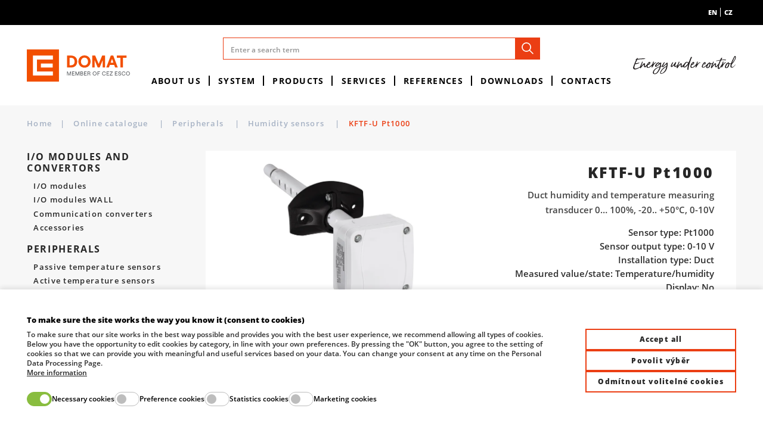

--- FILE ---
content_type: text/html; charset=utf-8
request_url: https://www.domat-int.com/en/product/kftf-u-pt1000
body_size: 113214
content:



<!DOCTYPE html>

<html lang="en">
<head>
    <meta charset="utf-8">
    <!-- non responsive web -->
    

    <!-- responsive web -->
    <meta name="viewport" content="width=device-width, initial-scale=1">


    
    <title>
        KFTF-U Pt1000 |  Domat Control System
    </title>

    <link rel="icon" type="image/png" sizes="32x32" href="/Themes/Default/Images/favicon/favicon-32x32.png">
    <link rel="icon" type="image/png" sizes="16x16" href="/Themes/Default/Images/favicon/favicon-16x16.png">
    <link rel="manifest" href="/Themes/Default/Images/favicon/site.webmanifest">
    <link rel="apple-touch-icon" sizes="57x57" href="/Themes/Default/Images/favicon/apple-icon-57x57.png">
    <link rel="apple-touch-icon" sizes="60x60" href="/Themes/Default/Images/favicon/apple-icon-60x60.png">
    <link rel="apple-touch-icon" sizes="72x72" href="/Themes/Default/Images/favicon/apple-icon-72x72.png">
    <link rel="apple-touch-icon" sizes="76x76" href="/Themes/Default/Images/favicon/apple-icon-76x76.png">
    <link rel="apple-touch-icon" sizes="114x114" href="/Themes/Default/Images/favicon/apple-icon-114x114.png">
    <link rel="apple-touch-icon" sizes="120x120" href="/Themes/Default/Images/favicon/apple-icon-120x120.png">
    <link rel="apple-touch-icon" sizes="144x144" href="/Themes/Default/Images/favicon/apple-icon-144x144.png">
    <link rel="apple-touch-icon" sizes="152x152" href="/Themes/Default/Images/favicon/apple-icon-152x152.png">
    <link rel="apple-touch-icon" sizes="180x180" href="/Themes/Default/Images/favicon/apple-icon-180x180.png">
    <meta name="msapplication-TileColor" content="#da532c">
    <meta name="theme-color" content="#ffffff">

    
    <link rel="preload" href="/Themes/Default/Images/logos/logo-domat-v2.svg" as="image" type="image/svg"> 
    <link rel="preload" href="/Themes/Default/Fonts/opensans-extrabold-webfont.woff2" as="font" type="font/woff2" crossorigin>
    <link rel="preload" href="/Themes/Default/Fonts/opensans-semibold-webfont.woff2" as="font" type="font/woff2" crossorigin>


        <meta name="robots" content="index,follow" />

        <link rel="canonical" href="/en/product/kftf-u-pt1000">


    
    
    


    
    <link href="/assets/styles/eshop.css?v=5250681619907387904" rel="stylesheet"/>


    

    
    


    
    
    

        <meta property="og:title" content="KFTF-U Pt1000" />
    <meta property="og:image" content="https://domat.blob.core.windows.net/imagehandler/domat.blob.core.windows.net/cms/ContentItems/1544_kftf-u-pt1000/images/w0Hj4c/m_max__w_1440__o/KFTF.jpeg" />
    <meta property="og:type" content="product" />
    <meta property="og:url" content="https://www.domat-int.com/en/product/kftf-u-pt1000" />

            <meta property="og:description" content="Duct humidity and temperature measuring transducer 0… 100%, -20.. +50&#176;C, 0-10V" />
        <meta property="og:image:width" content="1440" />


    <script>
        window.dataLayer = window.dataLayer || [];
        function gtag() { dataLayer.push(arguments); }
    </script>

        <script>
            gtag('consent', 'default', {
                'personalization_storage': 'denied',
                'analytics_storage': 'denied',
                'ad_storage': 'denied',
                'ad_user_data': 'denied',
                'ad_personalization': 'denied',
            });
        </script>
        
            <!-- Google Tag Manager -->
            <script>
            (function (w, d, s, l, i) {
                w[l] = w[l] || []; w[l].push({
                    'gtm.start':
                        new Date().getTime(), event: 'gtm.js'
                }); var f = d.getElementsByTagName(s)[0],
                    j = d.createElement(s), dl = l != 'dataLayer' ? '&l=' + l : ''; j.async = true; j.src =
                        'https://www.googletagmanager.com/gtm.js?id=' + i + dl; f.parentNode.insertBefore(j, f);
            })(window, document, 'script', 'dataLayer', 'GTM-5JHLMKS');
            </script>
            <!-- End Google Tag Manager -->
        

    <!-- HTML5 shim and Respond.js IE8 support of HTML5 elements and media queries -->
    <!--[if lt IE 9]>
      <meta http-equiv="X-UA-Compatible" content="IE=edge">
      <script src="/Modules/Common/Scripts/html5shiv.js"></script>
      <script src="/Modules/Common/Scripts/respond.min.js"></script>
    <![endif]-->
    <!--[if lt IE 8]>
        <link href="/Themes/Default/Css/iefix.css" rel="stylesheet">
    <![endif]-->

    
    

</head>

<body>
        <!-- Google Tag Manager (noscript) -->
        <noscript>
            <iframe src="https://www.googletagmanager.com/ns.html?id=GTM-5JHLMKS" height="0" width="0" style="display:none;visibility:hidden"></iframe>
        </noscript>
        <!-- End Google Tag Manager (noscript) -->
    



<div class="unsupported-browsers-wrapper js-browser-consent-wrapper">
    <div class="container-fluid">
        <div class="unsupported-browsers">
            <div class="unsupported-browsers__icon">
                <svg class="icon" xmlns="http://www.w3.org/2000/svg" x="0px" y="0px"
                     width="50" height="50"
                     viewBox="0 0 50 50">
                <path d="M 0 9 L 0 41 L 50 41 L 50 9 Z M 2 11 L 48 11 L 48 39 L 2 39 Z M 19.40625 18.46875 C 19.363281 18.476563 19.320313 18.488281 19.28125 18.5 C 18.90625 18.566406 18.605469 18.839844 18.5 19.203125 C 18.394531 19.570313 18.503906 19.960938 18.78125 20.21875 L 23.5625 25 L 18.78125 29.78125 C 18.382813 30.179688 18.382813 30.820313 18.78125 31.21875 C 19.179688 31.617188 19.820313 31.617188 20.21875 31.21875 L 25 26.4375 L 29.78125 31.21875 C 30.179688 31.617188 30.820313 31.617188 31.21875 31.21875 C 31.617188 30.820313 31.617188 30.179688 31.21875 29.78125 L 26.4375 25 L 31.21875 20.21875 C 31.542969 19.917969 31.628906 19.441406 31.433594 19.046875 C 31.242188 18.648438 30.808594 18.429688 30.375 18.5 C 30.152344 18.523438 29.941406 18.625 29.78125 18.78125 L 25 23.5625 L 20.21875 18.78125 C 20.011719 18.558594 19.710938 18.445313 19.40625 18.46875 Z M 10.8125 43 C 10.261719 43.050781 9.855469 43.542969 9.90625 44.09375 C 9.957031 44.644531 10.449219 45.050781 11 45 L 39 45 C 39.359375 45.003906 39.695313 44.816406 39.878906 44.503906 C 40.058594 44.191406 40.058594 43.808594 39.878906 43.496094 C 39.695313 43.183594 39.359375 42.996094 39 43 L 11 43 C 10.96875 43 10.9375 43 10.90625 43 C 10.875 43 10.84375 43 10.8125 43 Z"></path></svg>
            </div>
            <div class="unsupported-browsers__body">
                <div class="unsupported-browsers__title">Your browser is out of date</div>
                <div class="unsupported-browsers__subtitle">
                    Some pages or parts of them may not display correctly. We recommend updating and switching to a newer and more modern Internet browser.Some pages or parts of them may not display correctly. We recommend updating and switching to a newer and more modern Internet browser.
                </div>
            </div>
            <div class="unsupported-browsers__btn">
                <a class="btn btn-outline-primary btn-sm" target="_blank" href="https://www.google.com/intl/cs_CZ/chrome/">
                    <svg class="icon" xmlns="http://www.w3.org/2000/svg" x="0px" y="0px"
                         width="14" height="14"
                         viewBox="0 0 24 24">
                    <path d="M 11 2 C 10.448 2 10 2.448 10 3 L 10 11 L 6.5 11 A 0.5 0.5 0 0 0 6 11.5 A 0.5 0.5 0 0 0 6.1464844 11.853516 A 0.5 0.5 0 0 0 6.1777344 11.882812 L 11.283203 16.697266 L 11.316406 16.728516 A 1 1 0 0 0 12 17 A 1 1 0 0 0 12.683594 16.728516 L 12.697266 16.716797 A 1 1 0 0 0 12.707031 16.705078 L 17.810547 11.892578 A 0.5 0.5 0 0 0 17.839844 11.865234 L 17.847656 11.859375 A 0.5 0.5 0 0 0 17.853516 11.853516 A 0.5 0.5 0 0 0 18 11.5 A 0.5 0.5 0 0 0 17.5 11 L 14 11 L 14 3 C 14 2.448 13.552 2 13 2 L 12 2 L 11 2 z M 3 20 A 1.0001 1.0001 0 1 0 3 22 L 21 22 A 1.0001 1.0001 0 1 0 21 20 L 3 20 z"></path></svg>
                    Download a supported browser
                </a>
            </div>
            <div class="unsupported-browsers__close js-btn-close">
                <svg class="icon" xmlns="http://www.w3.org/2000/svg" x="0px" y="0px"
                     width="50" height="50"
                     viewBox="0 0 24 24">
                <path d="M 4.7070312 3.2929688 L 3.2929688 4.7070312 L 10.585938 12 L 3.2929688 19.292969 L 4.7070312 20.707031 L 12 13.414062 L 19.292969 20.707031 L 20.707031 19.292969 L 13.414062 12 L 20.707031 4.7070312 L 19.292969 3.2929688 L 12 10.585938 L 4.7070312 3.2929688 z"></path></svg>
            </div>
        </div>
    </div>
</div>



    


<header class="header">
    <div class="header__article-menu-row">
        <div class="container-fluid d-none d-lg-block">
            
<div class="d-flex justify-content-end">
    <div class="language-switcher">
    <div class="active-lang">
        <div class="language-switcher__label">
            en
        </div>
    </div>
        <a role="menuitem" tabindex="-1" href="/en/Language/ChangeLanguage?language=cs&returnUrl=%2fen%2fproduct%2fkftf-u-pt1000&id=1544" class="language-switcher__label">
            cz
        </a>
</div>


</div>

        </div>
    </div>

    <div class="header__controls-row-wrapper">
        <div class="header__controls-row js-fixed-header">
            <div class="container-fluid h-100">
                <div class="row row--tiny-padding align-items-center row--nowrap h-100">
                    <div class="col-auto col-md-auto col-lg-2 mr-auto order-first">
                        <a class="navbar-brand  navbar-brand--en  " href="/en">
                            
                        </a>
                    </div>
                    <div class="col-auto col-lg-8">
                        
                        

                        <div class="navbar-expand-lg search-collapsible">
                            <button class="navbar-toggler collapsed" type="button" data-toggle="collapse" data-target="#navbarToggleSearch" aria-controls="navbarToggleExternalContent" aria-expanded="false" aria-label="Toggle navigation">
                                <svg class="icon" xmlns="http://www.w3.org/2000/svg" x="0px" y="0px"
                                     width="32" height="32"
                                     viewBox="0 0 32 32">
                                    <g id="surface1"><path style="" d="M 19 3 C 13.488281 3 9 7.488281 9 13 C 9 15.394531 9.839844 17.589844 11.25 19.3125 L 3.28125 27.28125 L 4.71875 28.71875 L 12.6875 20.75 C 14.410156 22.160156 16.605469 23 19 23 C 24.511719 23 29 18.511719 29 13 C 29 7.488281 24.511719 3 19 3 Z M 19 5 C 23.429688 5 27 8.570313 27 13 C 27 17.429688 23.429688 21 19 21 C 14.570313 21 11 17.429688 11 13 C 11 8.570313 14.570313 5 19 5 Z "></path></g>
                                </svg>
                            </button>

                            <div class="header__center-section">
                                <div class="collapse navbar-collapse no-transition" id="navbarToggleSearch">
                                    <div class="search-wrapper">
<form action="/en/Search" method="get">                                            <div class="input-group">
                                                <input type="text" class="form-control" name="q" id="js-header-eshop-search-box" placeholder="Enter a search term" aria-label="Enter a search term" aria-describedby="">
                                                <div class="input-group-append">
                                                    <button class="btn btn-primary btn-search" type="submit" id="main-search" title="Search">
                                                        <svg class="icon" xmlns="http://www.w3.org/2000/svg" x="0px" y="0px"
                                                             width="26" height="26"
                                                             viewBox="0 0 48 48">
                                                            <path d="M 20.5 6 C 12.509634 6 6 12.50964 6 20.5 C 6 28.49036 12.509634 35 20.5 35 C 23.956359 35 27.133709 33.779044 29.628906 31.75 L 39.439453 41.560547 A 1.50015 1.50015 0 1 0 41.560547 39.439453 L 31.75 29.628906 C 33.779044 27.133709 35 23.956357 35 20.5 C 35 12.50964 28.490366 6 20.5 6 z M 20.5 9 C 26.869047 9 32 14.130957 32 20.5 C 32 23.602612 30.776198 26.405717 28.791016 28.470703 A 1.50015 1.50015 0 0 0 28.470703 28.791016 C 26.405717 30.776199 23.602614 32 20.5 32 C 14.130953 32 9 26.869043 9 20.5 C 9 14.130957 14.130953 9 20.5 9 z"></path>
                                                        </svg>
                                                    </button>
                                                </div>
                                            </div>
</form>                                    </div>
                                </div>
                                <div class="header__main-menu-row">
                                    

<ul class="navbar-nav justify-content-center">
        <li class="nav-item    dropdown js-dropdown--open-on-hover  ">
                <a class="nav-link dropdown-toggle"   href="/en/about-us"   >About us</a>

                <div class="dropdown-menu" aria-labelledby="dropdownId-1">
                                <a class="dropdown-item" href="/en/news-press-releases" >News</a>
                                <a class="dropdown-item" href="/en/events" >Events</a>
                                <a class="dropdown-item" href="/en/domat-in-numbers" >Domat in numbers</a>
                                <a class="dropdown-item" href="/en/newsletters" >Newsletters</a>
                                <a class="dropdown-item" href="/en/company-history" >Company history</a>
                                <a class="dropdown-item" href="/en/wrote-about-us" >Wrote about us</a>
                                <a class="dropdown-item" href="/en/quality-and-environmental-system-policy" >Quality and environmental system policy</a>
                                <a class="dropdown-item" href="/en/certificates-and-awards" >Certificates and awards</a>
                                <a class="dropdown-item" href="/en/gdpr" >GDPR</a>
                                <a class="dropdown-item" href="/en/general-business-terms-and-conditions" >General business terms and conditions</a>
                                <a class="dropdown-item" href="/en/whistleblower-protection-act" >Whistleblower Protection Act</a>
                </div>
        </li>
        <li class="nav-item    dropdown js-dropdown--open-on-hover  ">
                <a class="nav-link dropdown-toggle"   href="/en/system"   >System</a>

                <div class="dropdown-menu" aria-labelledby="dropdownId-3">
                                <a class="dropdown-item" href="/en/system-topology" >System topology</a>
                                <a class="dropdown-item" href="/en/domat-software" >Domat SOFTWARE</a>
                                <a class="dropdown-item" href="/en/mark-and-wall-process-stations" >Mark and wall process stations</a>
                                <a class="dropdown-item" href="/en/operator-terminals" >Operator terminals</a>
                                <a class="dropdown-item" href="/en/i-o-modules-and-converters" >I/O Modules and converters</a>
                                <a class="dropdown-item" href="/en/peripherals" >Peripherals</a>
                </div>
        </li>
        <li class="nav-item    dropdown js-dropdown--open-on-hover  ">
                <a class="nav-link dropdown-toggle"   href="/en/products"   >Products</a>

                <div class="dropdown-menu" aria-labelledby="dropdownId-4">
                                <a class="dropdown-item" href="/en/online-catalogue" >Online catalogue</a>
                                <a class="dropdown-item" href="/en/faq-and-technical-support" >FAQ and technical support</a>
                                <a class="dropdown-item" href="/en/release-notes" >Release notes</a>
                                <a class="dropdown-item" href="/en/take-back-of-electronic-waste-and-used-batteries" >Take-back of electronic waste and used batteries</a>
                </div>
        </li>
        <li class="nav-item    dropdown js-dropdown--open-on-hover  ">
                <a class="nav-link dropdown-toggle"   href="/en/services"   >Services</a>

                <div class="dropdown-menu" aria-labelledby="dropdownId-5">
                                <a class="dropdown-item" href="/en/control-system-designing" >Control system designing</a>
                                <a class="dropdown-item" href="/en/project-design-and-engineering" >Project design and engineering</a>
                                <a class="dropdown-item" href="/en/turnkey-projects" >Turnkey projects</a>
                                <a class="dropdown-item" href="/en/trainings" >Trainings</a>
                                <a class="dropdown-item" href="/en/measurement-and-control-service" >Measurement and control service</a>
                                <a class="dropdown-item" href="/en/operation-of-technological-networks" >Operation of technological networks</a>
                                <a class="dropdown-item" href="/en/operation-of-server-applications" >Operation of server applications</a>
                                <a class="dropdown-item" href="/en/processing-and-security-of-technological-data" >Processing and security of technological data</a>
                                <a class="dropdown-item" href="/en/custom-product-development" >Custom product development</a>
                </div>
        </li>
        <li class="nav-item    dropdown js-dropdown--open-on-hover  ">
                <a class="nav-link dropdown-toggle"   href="/en/references"   >References</a>

                <div class="dropdown-menu" aria-labelledby="dropdownId-6">
                                <a class="dropdown-item" href="/en/references?f.4=10" >Buildings and industry</a>
                                <a class="dropdown-item" href="/en/references?f.4=11" >Power engineering</a>
                                <a class="dropdown-item" href="/en/references?f.4=12" >Case studies</a>
                                <a class="dropdown-item" href="/en/references?f.4=13" >International projects</a>
                </div>
        </li>
        <li class="nav-item    dropdown js-dropdown--open-on-hover  ">
                <a class="nav-link dropdown-toggle"   href="/en/downloads"   >Downloads</a>

                <div class="dropdown-menu" aria-labelledby="dropdownId-7">
                                <a class="dropdown-item" href="/en/data-sheets" >Data sheets</a>
                                <a class="dropdown-item" href="/en/company-documentation" >Company documentation</a>
                                <a class="dropdown-item" href="/en/technical-documentation" >Technical documentation</a>
                                <a class="dropdown-item" href="/en/software" >Software</a>
                                <a class="dropdown-item" href="/en/declaration-of-conformity" >Declaration of conformity</a>
                </div>
        </li>
        <li class="nav-item    dropdown js-dropdown--open-on-hover  ">
                <a class="nav-link dropdown-toggle"   href="/en/contacts"   >Contacts</a>

                <div class="dropdown-menu" aria-labelledby="dropdownId-76">
                                <a class="dropdown-item" href="/en/contact-information" >Contact information</a>
                                <a class="dropdown-item" href="/en/authorized-partners" >Authorized partners</a>
                                <a class="dropdown-item" href="/en/cooperation" >Cooperation</a>
                                <a class="dropdown-item" href="/en/career" >Career</a>
                </div>
        </li>
</ul>


                                </div>
                            </div>
                        </div>
                    </div>

                    <div class="col-auto col-lg-2 d-none d-lg-block">
                        <div class="header__right-side">
                            <div class="motto-in-header-wrapper">
<picture><source data-srcset="/Themes/Default/Images/motto-en.svg 270w, /Themes/Default/Images/motto-en.svg 270w" sizes="270px" type="image/webp"></source><source data-srcset="/Themes/Default/Images/motto-en.svg 270w, /Themes/Default/Images/motto-en.svg 270w" sizes="270px"></source><img alt="Motto" class="motto-in-header lazy-loading-img" data-src="/Themes/Default/Images/motto-en.svg" title="Motto"></img></picture>                            </div>
                        </div>
                    </div>
                    <div class="col-auto col-md-auto d-lg-none">
                        <button class="navbar-toggler collapsed js-navbar-toggler-main-menu" type="button" data-toggle="collapse" data-target="#navbarSupportedContent" aria-controls="navbarSupportedContent" aria-expanded="false" aria-label="Toggle navigation">
                            <span class="navbar-toggler-icon"></span>
                        </button>
                    </div>
                </div>
            </div>
        </div>
    </div>

    <div class="header__category-menu-row">
        <nav class="navbar navbar-expand-lg">
            <div class="collapse navbar-collapse no-transition" id="navbarSupportedContent">
                <div class="header__controls-row--mobile">
                    <div class="language-switcher-wrapper--mobile">
                        <div class="language-switcher">
    <div class="active-lang">
        <div class="language-switcher__label">
            en
        </div>
    </div>
        <a role="menuitem" tabindex="-1" href="/en/Language/ChangeLanguage?language=cs&returnUrl=%2fen%2fproduct%2fkftf-u-pt1000&id=1544" class="language-switcher__label">
            cz
        </a>
</div>


                    </div>
                    <div class="header-login-wrapper--mobile">
                        
                    </div>
                </div>
                <div class="header__main-menu-row header__main-menu-row--mobile">
                    

<ul class="navbar-nav justify-content-center">
        <li class="nav-item    dropdown js-dropdown--open-on-hover  ">
                <a class="nav-link dropdown-toggle"   href="/en/about-us"   >About us</a>

                <div class="dropdown-menu" aria-labelledby="dropdownId-1">
                                <a class="dropdown-item" href="/en/news-press-releases" >News</a>
                                <a class="dropdown-item" href="/en/events" >Events</a>
                                <a class="dropdown-item" href="/en/domat-in-numbers" >Domat in numbers</a>
                                <a class="dropdown-item" href="/en/newsletters" >Newsletters</a>
                                <a class="dropdown-item" href="/en/company-history" >Company history</a>
                                <a class="dropdown-item" href="/en/wrote-about-us" >Wrote about us</a>
                                <a class="dropdown-item" href="/en/quality-and-environmental-system-policy" >Quality and environmental system policy</a>
                                <a class="dropdown-item" href="/en/certificates-and-awards" >Certificates and awards</a>
                                <a class="dropdown-item" href="/en/gdpr" >GDPR</a>
                                <a class="dropdown-item" href="/en/general-business-terms-and-conditions" >General business terms and conditions</a>
                                <a class="dropdown-item" href="/en/whistleblower-protection-act" >Whistleblower Protection Act</a>
                </div>
        </li>
        <li class="nav-item    dropdown js-dropdown--open-on-hover  ">
                <a class="nav-link dropdown-toggle"   href="/en/system"   >System</a>

                <div class="dropdown-menu" aria-labelledby="dropdownId-3">
                                <a class="dropdown-item" href="/en/system-topology" >System topology</a>
                                <a class="dropdown-item" href="/en/domat-software" >Domat SOFTWARE</a>
                                <a class="dropdown-item" href="/en/mark-and-wall-process-stations" >Mark and wall process stations</a>
                                <a class="dropdown-item" href="/en/operator-terminals" >Operator terminals</a>
                                <a class="dropdown-item" href="/en/i-o-modules-and-converters" >I/O Modules and converters</a>
                                <a class="dropdown-item" href="/en/peripherals" >Peripherals</a>
                </div>
        </li>
        <li class="nav-item    dropdown js-dropdown--open-on-hover  ">
                <a class="nav-link dropdown-toggle"   href="/en/products"   >Products</a>

                <div class="dropdown-menu" aria-labelledby="dropdownId-4">
                                <a class="dropdown-item" href="/en/online-catalogue" >Online catalogue</a>
                                <a class="dropdown-item" href="/en/faq-and-technical-support" >FAQ and technical support</a>
                                <a class="dropdown-item" href="/en/release-notes" >Release notes</a>
                                <a class="dropdown-item" href="/en/take-back-of-electronic-waste-and-used-batteries" >Take-back of electronic waste and used batteries</a>
                </div>
        </li>
        <li class="nav-item    dropdown js-dropdown--open-on-hover  ">
                <a class="nav-link dropdown-toggle"   href="/en/services"   >Services</a>

                <div class="dropdown-menu" aria-labelledby="dropdownId-5">
                                <a class="dropdown-item" href="/en/control-system-designing" >Control system designing</a>
                                <a class="dropdown-item" href="/en/project-design-and-engineering" >Project design and engineering</a>
                                <a class="dropdown-item" href="/en/turnkey-projects" >Turnkey projects</a>
                                <a class="dropdown-item" href="/en/trainings" >Trainings</a>
                                <a class="dropdown-item" href="/en/measurement-and-control-service" >Measurement and control service</a>
                                <a class="dropdown-item" href="/en/operation-of-technological-networks" >Operation of technological networks</a>
                                <a class="dropdown-item" href="/en/operation-of-server-applications" >Operation of server applications</a>
                                <a class="dropdown-item" href="/en/processing-and-security-of-technological-data" >Processing and security of technological data</a>
                                <a class="dropdown-item" href="/en/custom-product-development" >Custom product development</a>
                </div>
        </li>
        <li class="nav-item    dropdown js-dropdown--open-on-hover  ">
                <a class="nav-link dropdown-toggle"   href="/en/references"   >References</a>

                <div class="dropdown-menu" aria-labelledby="dropdownId-6">
                                <a class="dropdown-item" href="/en/references?f.4=10" >Buildings and industry</a>
                                <a class="dropdown-item" href="/en/references?f.4=11" >Power engineering</a>
                                <a class="dropdown-item" href="/en/references?f.4=12" >Case studies</a>
                                <a class="dropdown-item" href="/en/references?f.4=13" >International projects</a>
                </div>
        </li>
        <li class="nav-item    dropdown js-dropdown--open-on-hover  ">
                <a class="nav-link dropdown-toggle"   href="/en/downloads"   >Downloads</a>

                <div class="dropdown-menu" aria-labelledby="dropdownId-7">
                                <a class="dropdown-item" href="/en/data-sheets" >Data sheets</a>
                                <a class="dropdown-item" href="/en/company-documentation" >Company documentation</a>
                                <a class="dropdown-item" href="/en/technical-documentation" >Technical documentation</a>
                                <a class="dropdown-item" href="/en/software" >Software</a>
                                <a class="dropdown-item" href="/en/declaration-of-conformity" >Declaration of conformity</a>
                </div>
        </li>
        <li class="nav-item    dropdown js-dropdown--open-on-hover  ">
                <a class="nav-link dropdown-toggle"   href="/en/contacts"   >Contacts</a>

                <div class="dropdown-menu" aria-labelledby="dropdownId-76">
                                <a class="dropdown-item" href="/en/contact-information" >Contact information</a>
                                <a class="dropdown-item" href="/en/authorized-partners" >Authorized partners</a>
                                <a class="dropdown-item" href="/en/cooperation" >Cooperation</a>
                                <a class="dropdown-item" href="/en/career" >Career</a>
                </div>
        </li>
</ul>


                </div>
            </div>
        </nav>
    </div>
</header>












<section class="section section-breadcrumb">
    <div class="container-fluid">
        <div class="rcrumbs breadcrumb" id="breadcrumbs">
            <ul>
                <li class="link-back">
                    <a href="../">
                        Home
                    </a>
                    <span class="divider">|</span>
                </li>
                    <li>
                            <a href="/en/online-catalogue">
                                Online catalogue
                            </a>

                            <span class="divider">|</span>
                    </li>
                    <li>
                            <a href="/en/peripherals-2">
                                Peripherals
                            </a>

                            <span class="divider">|</span>
                    </li>
                    <li>
                            <a href="/en/humidity-sensors">
                                Humidity sensors
                            </a>

                            <span class="divider">|</span>
                    </li>
                    <li class="class">
KFTF-U Pt1000
                    </li>
            </ul>
        </div>
    </div>
</section>





<section class="section section--padding section--bg-light section--desktop-sm-padding">
    <div class="container-fluid">
        <div class="product-detail-layout">
            <div class="product-detail-layout__left">
                

    <div class="sidebar-categories">
                <div class="sidebar-categories__item">
                    <a class="sidebar-categories__first-level " href="/en/i-o-modules-and-convertors">
                        I/O modules and convertors
                    </a>

                            <a class="sidebar-categories__second-level " href="/en/i-o-modules">I/O modules</a>
                            <a class="sidebar-categories__second-level " href="/en/i-o-modules-wall">I/O modules WALL</a>
                            <a class="sidebar-categories__second-level " href="/en/communication-converters">Communication converters</a>
                            <a class="sidebar-categories__second-level " href="/en/accessories">Accessories</a>
                </div>
                <div class="sidebar-categories__item">
                    <a class="sidebar-categories__first-level " href="/en/peripherals-2">
                        Peripherals
                    </a>

                            <a class="sidebar-categories__second-level " href="/en/passive-temperature-sensors">Passive temperature sensors</a>
                            <a class="sidebar-categories__second-level " href="/en/active-temperature-sensors">Active temperature sensors</a>
                            <a class="sidebar-categories__second-level " href="/en/communicative-sensors">Communicative sensors</a>
                            <a class="sidebar-categories__second-level " href="/en/other-sensors">Other sensors</a>
                            <a class="sidebar-categories__second-level " href="/en/pressure-sensors">Pressure sensors</a>
                            <a class="sidebar-categories__second-level " href="/en/humidity-sensors">Humidity sensors</a>
                            <a class="sidebar-categories__second-level " href="/en/hygrostats">Hygrostats</a>
                            <a class="sidebar-categories__second-level " href="/en/manostats">Manostats</a>
                            <a class="sidebar-categories__second-level " href="/en/room-units">Room units</a>
                            <a class="sidebar-categories__second-level " href="/en/switching-sensors">Switching sensors</a>
                            <a class="sidebar-categories__second-level " href="/en/room-controllers">Room controllers</a>
                            <a class="sidebar-categories__second-level " href="/en/thermostats">Thermostats</a>
                            <a class="sidebar-categories__second-level " href="/en/accessories_peripherals">Accessories</a>
                </div>
                <div class="sidebar-categories__item">
                    <a class="sidebar-categories__first-level " href="/en/room-controllers-2">
                        Room controllers
                    </a>

                            <a class="sidebar-categories__second-level " href="/en/integrated-room-control">Integrated room control</a>
                            <a class="sidebar-categories__second-level " href="/en/communicative-room-units-and-sensors">Communicative room units and sensors</a>
                </div>
                <div class="sidebar-categories__item">
                    <a class="sidebar-categories__first-level " href="/en/process-stations">
                        Process stations
                    </a>

                            <a class="sidebar-categories__second-level " href="/en/with-runtime">With Domat Runtime</a>
                            <a class="sidebar-categories__second-level " href="/en/without-runtime">Without Runtime</a>
                            <a class="sidebar-categories__second-level " href="/en/accessories4">Accessories</a>
                            <a class="sidebar-categories__second-level " href="/en/process-stations-software">Software</a>
                </div>
                <div class="sidebar-categories__item">
                    <a class="sidebar-categories__first-level " href="/en/management-stations">
                        Management stations
                    </a>

                </div>
                <div class="sidebar-categories__item">
                    <a class="sidebar-categories__first-level " href="/en/displays">
                        Displays
                    </a>

                </div>
                <div class="sidebar-categories__item">
                    <a class="sidebar-categories__first-level " href="/en/spare-parts">
                        spare parts
                    </a>

                </div>
    </div>

            </div>
            <div class="product-detail-layout__right">
                
                <div class="product-detail-layout__right-body">
                    <div class="row bg-color-white">
                        <div class="col-12 col-md-6">
                                <div class="photogallery">
                                    <div class="photogallery__main-image">
                                        

                                        <div class="owl-carousel" id="js-owl-carousel-photogalery">
                                                <a href="https://domat.blob.core.windows.net/imagehandler/domat.blob.core.windows.net/cms/ContentItems/1544_kftf-u-pt1000/images/w0Hj4c/m_max__w_1440__o/KFTF.jpeg" class="photogallery-image js-photogallery-image">
                                                    <picture><source data-srcset="/ImageHandler/Web/https/domat.blob.core.windows.net/cms/ContentItems/1544_kftf-u-pt1000/images/w0Hj4c/m_max__w_300__h_225__f_webp__o/KFTF.PNG 300w, https://domat.blob.core.windows.net/imagehandler/domat.blob.core.windows.net/cms/ContentItems/1544_kftf-u-pt1000/images/w0Hj4c/m_max__w_535__h_401__f_webp__o/KFTF.webp 535w, https://domat.blob.core.windows.net/imagehandler/domat.blob.core.windows.net/cms/ContentItems/1544_kftf-u-pt1000/images/w0Hj4c/m_max__w_770__h_577__f_webp__o/KFTF.webp 770w, https://domat.blob.core.windows.net/imagehandler/domat.blob.core.windows.net/cms/ContentItems/1544_kftf-u-pt1000/images/w0Hj4c/m_max__w_1005__h_754__f_webp__o/KFTF.webp 1005w" sizes="(min-width: 1020px) 50vw, (min-width: 480px) 75vw, 100vw" type="image/webp"></source><source data-srcset="/ImageHandler/Web/https/domat.blob.core.windows.net/cms/ContentItems/1544_kftf-u-pt1000/images/w0Hj4c/m_max__w_300__h_225__o/KFTF.PNG 300w, /ImageHandler/Web/https/domat.blob.core.windows.net/cms/ContentItems/1544_kftf-u-pt1000/images/w0Hj4c/m_max__w_535__h_401__o/KFTF.PNG 535w, /ImageHandler/Web/https/domat.blob.core.windows.net/cms/ContentItems/1544_kftf-u-pt1000/images/w0Hj4c/m_max__w_770__h_577__o/KFTF.PNG 770w, https://domat.blob.core.windows.net/imagehandler/domat.blob.core.windows.net/cms/ContentItems/1544_kftf-u-pt1000/images/w0Hj4c/m_max__w_1005__h_754__o/KFTF.jpeg 1005w" sizes="(min-width: 1020px) 50vw, (min-width: 480px) 75vw, 100vw"></source><img alt="KFTF" class=" lazy-loading-img" data-src="https://domat.blob.core.windows.net/imagehandler/domat.blob.core.windows.net/cms/ContentItems/1544_kftf-u-pt1000/images/w0Hj4c/m_max__w_1005__h_754__o/KFTF.jpeg" title="KFTF"></img></picture>
                                                </a>
                                        </div>

                                    </div>
                                </div>
                        </div>

                        <div class="col-12 col-md-6">
                            <div class="product-description">
                                <h1 class="product-description__title">
                                    KFTF-U Pt1000
                                </h1>
                                <div class="product-annotation">
                                    Duct humidity and temperature measuring transducer 0… 100%, -20.. +50&#176;C, 0-10V
                                </div>

                                <div class="product-parameters">
                                        <div class="product-parameters__item">
                                            Sensor type: Pt1000
                                        </div>
                                        <div class="product-parameters__item">
                                            Sensor output type: 0-10 V
                                        </div>
                                        <div class="product-parameters__item">
                                            Installation type: Duct
                                        </div>
                                        <div class="product-parameters__item">
                                            Measured value/state: Temperature/humidity
                                        </div>
                                        <div class="product-parameters__item">
                                            Display: No
                                        </div>
                                </div>

                                    <div class="product-description__buttons">
                                        <a class="btn btn-secondary" target="_blank" href="https://domat.blob.core.windows.net/cms/ContentItems/1544_kftf-u-pt1000/P3OW9L/domat-kff-kftf-v104-2020-06-cz-en.pdf">Data sheet</a>
                                    </div>

                            </div>
                        </div>
                    </div>
                </div>

            </div>
        </div>
    </div>
</section>










    


<footer class="footer-wrapper">
        <div class="footer">
            <div class="row max-width-100 m-0">
                <div class="col-12 col-lg-4 col--footer-right">
                    <div class="footer-right-part">
                        


<div class="newsletter-subscribe">
    <div class="">
        <div class="footer-title">Newsletter</div>
        <div class="newsletter-subscribe__annotation">Product news, price list, invitations to events and trainings and the most interesting information from our company in one place!</div>
        <a href="/en/newsletter-subscription " class="btn btn-primary">
            Subscribe
        </a>

        
    </div>
</div>


                        <div class="contact-row__social">
                            <div class="footer-title">
                                Social networks
                            </div>
                            <div class="footer-social-subtitle">
                                Stay in touch!
                            </div>
                            


    <div class="social-panel">
            <a class="social-panel__link trigger-tooltip" href="
https://www.facebook.com/domatcontrolsystem
" target='_blank' rel='noopener' data-toggle="tooltip" data-placement="top" title="Facebook">
                <svg class="icon" xmlns="http://www.w3.org/2000/svg" x="0px" y="0px"
                     width="24" height="24"
                     viewBox="0 0 24 24">
                    <path d="M17.525,9H14V7c0-1.032,0.084-1.682,1.563-1.682h1.868v-3.18C16.522,2.044,15.608,1.998,14.693,2 C11.98,2,10,3.657,10,6.699V9H7v4l3-0.001V22h4v-9.003l3.066-0.001L17.525,9z"></path>
                </svg>
            </a>

            <a class="social-panel__link trigger-tooltip" href="
https://www.youtube.com/channel/UCEW5P22H7CkelMQwZxRRpgQ
" target='_blank' rel='noopener' data-toggle="tooltip" data-placement="top" title="Youtube">
                <svg class="icon" xmlns="http://www.w3.org/2000/svg" x="0px" y="0px"
                     width="24" height="24"
                     viewBox="0 0 24 24">
                    <path d="M21.582,6.186c-0.23-0.86-0.908-1.538-1.768-1.768C18.254,4,12,4,12,4S5.746,4,4.186,4.418 c-0.86,0.23-1.538,0.908-1.768,1.768C2,7.746,2,12,2,12s0,4.254,0.418,5.814c0.23,0.86,0.908,1.538,1.768,1.768 C5.746,20,12,20,12,20s6.254,0,7.814-0.418c0.861-0.23,1.538-0.908,1.768-1.768C22,16.254,22,12,22,12S22,7.746,21.582,6.186z M10,15.464V8.536L16,12L10,15.464z"></path>
                </svg>
            </a>

            <a class="social-panel__link trigger-tooltip" href="
https://www.linkedin.com/company/domat-control-system
" target='_blank' rel='noopener' data-toggle="tooltip" data-placement="top" title="LinkedIn">
                <svg class="icon" xmlns="http://www.w3.org/2000/svg" x="0px" y="0px"
                     width="50" height="50"
                     viewBox="0 0 50 50">
                    <path d="M 8 3.0097656 C 4.53 3.0097656 2.0097656 5.0892187 2.0097656 7.9492188 C 2.0097656 10.819219 4.59 12.990234 8 12.990234 C 11.47 12.990234 13.990234 10.870625 13.990234 7.890625 C 13.830234 5.020625 11.36 3.0097656 8 3.0097656 z M 3 15 C 2.45 15 2 15.45 2 16 L 2 45 C 2 45.55 2.45 46 3 46 L 13 46 C 13.55 46 14 45.55 14 45 L 14 16 C 14 15.45 13.55 15 13 15 L 3 15 z M 18 15 C 17.45 15 17 15.45 17 16 L 17 45 C 17 45.55 17.45 46 18 46 L 27 46 C 27.552 46 28 45.552 28 45 L 28 30 L 28 29.75 L 28 29.5 C 28 27.13 29.820625 25.199531 32.140625 25.019531 C 32.260625 24.999531 32.38 25 32.5 25 C 32.62 25 32.739375 24.999531 32.859375 25.019531 C 35.179375 25.199531 37 27.13 37 29.5 L 37 45 C 37 45.552 37.448 46 38 46 L 47 46 C 47.55 46 48 45.55 48 45 L 48 28 C 48 21.53 44.529063 15 36.789062 15 C 33.269062 15 30.61 16.360234 29 17.490234 L 29 16 C 29 15.45 28.55 15 28 15 L 18 15 z"></path>
                </svg>
            </a>

            <a class="social-panel__link trigger-tooltip" href="
https://www.instagram.com/domatcontrolsystem/
" target='_blank' rel='noopener' data-toggle="tooltip" data-placement="top" title="Instagram">
                <svg class="icon" xmlns="http://www.w3.org/2000/svg" x="0px" y="0px"
                     width="22" height="24"
                     viewBox="0 0 24 24">
                    <path d="M 8 3 C 5.239 3 3 5.239 3 8 L 3 16 C 3 18.761 5.239 21 8 21 L 16 21 C 18.761 21 21 18.761 21 16 L 21 8 C 21 5.239 18.761 3 16 3 L 8 3 z M 18 5 C 18.552 5 19 5.448 19 6 C 19 6.552 18.552 7 18 7 C 17.448 7 17 6.552 17 6 C 17 5.448 17.448 5 18 5 z M 12 7 C 14.761 7 17 9.239 17 12 C 17 14.761 14.761 17 12 17 C 9.239 17 7 14.761 7 12 C 7 9.239 9.239 7 12 7 z M 12 9 A 3 3 0 0 0 9 12 A 3 3 0 0 0 12 15 A 3 3 0 0 0 15 12 A 3 3 0 0 0 12 9 z"></path>
                </svg>
            </a>
    </div>

                        </div>
                    </div>
                </div>
                <div class="col-12 col-lg-8 col--footer-left order-lg-first">
                    <div class="footer-left-part">
                        <div class="row">
                            <div class=" col-12 col-md-6">
                                <div class="row">
                                    <div class="col-12 col-sm-auto">
                                        <div class="footer-calendar-news">
                                            <a class="footer-calendar-news__news" href="/en/news-press-releases">
                                                <div class="footer-title">News</div>
                                                <div class="mb-4 d-block">
                                                    <svg class="icon" xmlns="http://www.w3.org/2000/svg" width="73" height="60.322" viewBox="0 0 73 60.322">
                                                        <g id="Group_1452" data-name="Group 1452" transform="translate(0)">
                                                            <path id="Path_1146" data-name="Path 1146" d="M271.773,207.628h-5.333V188.1a1.767,1.767,0,0,0-1.767-1.767H202.306a1.768,1.768,0,0,0-1.767,1.767v53.238a5.323,5.323,0,0,0,5.316,5.317h62.367a5.322,5.322,0,0,0,5.316-5.317V209.4A1.766,1.766,0,0,0,271.773,207.628Zm-67.7,33.71V189.868h58.832v51.471a5.284,5.284,0,0,0,.309,1.782H205.855A1.784,1.784,0,0,1,204.074,241.338Zm65.932,0a1.783,1.783,0,0,1-3.565,0V211.163h3.565Z" transform="translate(-200.539 -186.333)" />
                                                            <path id="Path_1147" data-name="Path 1147" d="M255.328,191.185h-48.17a1.768,1.768,0,0,0-1.767,1.767v14.2a1.768,1.768,0,0,0,1.767,1.767h48.17a1.767,1.767,0,0,0,1.767-1.767v-14.2A1.767,1.767,0,0,0,255.328,191.185Zm-1.767,14.2H208.926V194.72h44.636Z" transform="translate(-198.293 -184.087)" />
                                                            <path id="Path_1148" data-name="Path 1148" d="M244.577,205.741h-14.2a1.768,1.768,0,0,0-1.767,1.767v14.2a1.768,1.768,0,0,0,1.767,1.767h14.2a1.767,1.767,0,0,0,1.767-1.767v-14.2A1.767,1.767,0,0,0,244.577,205.741Zm-1.767,14.2H232.148V209.276H242.81Z" transform="translate(-187.541 -177.347)" />
                                                            <path id="Path_1149" data-name="Path 1149" d="M207.158,209.276h26.875a1.767,1.767,0,1,0,0-3.535H207.158a1.767,1.767,0,0,0,0,3.535Z" transform="translate(-198.293 -177.347)" />
                                                            <path id="Path_1150" data-name="Path 1150" d="M207.158,214.128h26.875a1.767,1.767,0,1,0,0-3.535H207.158a1.767,1.767,0,0,0,0,3.535Z" transform="translate(-198.293 -175.101)" />
                                                            <path id="Path_1151" data-name="Path 1151" d="M207.158,218.98h26.875a1.767,1.767,0,1,0,0-3.535H207.158a1.767,1.767,0,0,0,0,3.535Z" transform="translate(-198.293 -172.855)" />
                                                            <path id="Path_1152" data-name="Path 1152" d="M255.258,220.3h-48.1a1.767,1.767,0,0,0,0,3.535h48.1a1.767,1.767,0,0,0,0-3.535Z" transform="translate(-198.293 -170.608)" />
                                                        </g>
                                                    </svg>
                                                </div>
                                            </a>
                                            <a class="footer-calendar-news__calendar" href="/en/events">
                                                <div class="footer-title">Events</div>
                                                <div class="d-flex">
                                                    <svg class="icon" id="Group_1453" data-name="Group 1453" xmlns="http://www.w3.org/2000/svg" width="72.783" height="72.783" viewBox="0 0 72.783 72.783">
                                                        <path id="Path_1153" data-name="Path 1153" d="M269.1,272.811l-.041-.051V237.514a1.962,1.962,0,0,0-1.96-1.96H256.059v-2.468a1.96,1.96,0,0,0-3.921,0v2.468H243.2v-2.468a1.96,1.96,0,0,0-3.921,0v2.468h-8.937v-2.468a1.96,1.96,0,0,0-3.921,0v2.468h-8.937v-2.468a1.96,1.96,0,0,0-3.921,0v2.468H202.522a1.963,1.963,0,0,0-1.96,1.96v55.863a1.963,1.963,0,0,0,1.96,1.96H238.31l.054.082A19.1,19.1,0,1,0,269.1,272.811Zm-64.619-33.337h9.081V241.8a1.96,1.96,0,0,0,3.921,0v-2.326h8.937V241.8a1.96,1.96,0,0,0,3.921,0v-2.326h8.937V241.8a1.96,1.96,0,0,0,3.921,0v-2.326h8.937V241.8a1.96,1.96,0,0,0,3.921,0v-2.326h9.081v8.937H204.483Zm33.731,34.945-.089.138-.146-.075a1.946,1.946,0,0,0-.881-.209h-4.287a1.96,1.96,0,0,0,0,3.919h3.507l-.088.244a19.022,19.022,0,0,0-.974,4.246l-.018.162h-2.427a1.96,1.96,0,0,0,0,3.921h2.427l.018.162a18.972,18.972,0,0,0,.974,4.244l.088.244H204.483V252.332H265.14v16.785l-.285-.192a19.084,19.084,0,0,0-26.641,5.493Zm16.028,25.57A15.184,15.184,0,1,1,269.426,284.8,15.2,15.2,0,0,1,254.242,299.989Z" transform="translate(-200.562 -231.125)" />
                                                        <path id="Path_1154" data-name="Path 1154" d="M246.446,269.19h-6.611v-6.613a1.96,1.96,0,0,0-3.921,0v8.573a1.962,1.962,0,0,0,1.96,1.96h8.572a1.96,1.96,0,1,0,0-3.921Z" transform="translate(-184.195 -217.47)" />
                                                        <path id="Path_1155" data-name="Path 1155" d="M215.7,248.9h-4.287a1.96,1.96,0,0,0,0,3.921H215.7a1.96,1.96,0,1,0,0-3.921Z" transform="translate(-196.447 -222.896)" />
                                                        <path id="Path_1156" data-name="Path 1156" d="M215.7,254.758h-4.287a1.96,1.96,0,1,0,0,3.921H215.7a1.96,1.96,0,1,0,0-3.921Z" transform="translate(-196.447 -220.183)" />
                                                        <path id="Path_1157" data-name="Path 1157" d="M215.7,260.618h-4.287a1.96,1.96,0,1,0,0,3.919H215.7a1.96,1.96,0,1,0,0-3.919Z" transform="translate(-196.447 -217.47)" />
                                                        <path id="Path_1158" data-name="Path 1158" d="M227.511,248.9h-4.287a1.96,1.96,0,0,0,0,3.921h4.287a1.96,1.96,0,0,0,0-3.921Z" transform="translate(-190.976 -222.896)" />
                                                        <path id="Path_1159" data-name="Path 1159" d="M227.511,254.758h-4.287a1.96,1.96,0,0,0,0,3.921h4.287a1.96,1.96,0,1,0,0-3.921Z" transform="translate(-190.976 -220.183)" />
                                                        <path id="Path_1160" data-name="Path 1160" d="M215.7,266.477h-4.287a1.96,1.96,0,0,0,0,3.921H215.7a1.96,1.96,0,1,0,0-3.921Z" transform="translate(-196.447 -214.757)" />
                                                        <path id="Path_1161" data-name="Path 1161" d="M241.191,250.858a1.962,1.962,0,0,0-1.96-1.96h-4.287a1.96,1.96,0,1,0,0,3.921h4.287A1.962,1.962,0,0,0,241.191,250.858Z" transform="translate(-185.551 -222.896)" />
                                                    </svg>
                                                </div>
                                            </a>
                                        </div>
                                    </div>
                                    <div class="col-12 col-sm">
                                        <a href="
/en/product-overview-catalogue
" class="footer-catalog">
                                            <div class="footer-title">
                                                Product Overview
                                            </div>
                                            <div class="footer-catalog__image-wrapper">
                                                <picture><source data-srcset="/ImageHandler/Local/https/Themes/Default/Images/m_max__w_263__h_125__f_webp__o/catalog.png 263w, https://domat.blob.core.windows.net/imagehandler/Themes/Default/Images/m_max__w_305__h_145__f_webp__o/catalog.webp 305w, https://domat.blob.core.windows.net/imagehandler/Themes/Default/Images/m_max__w_347__h_165__f_webp__o/catalog.webp 347w, /ImageHandler/Local/https/Themes/Default/Images/m_max__w_391__h_186__f_webp__o/catalog.png 391w" sizes="(min-width: 1020px) 5vw, 10vw" type="image/webp"></source><source data-srcset="https://domat.blob.core.windows.net/imagehandler/Themes/Default/Images/m_max__w_263__h_125__o/catalog.jpeg 263w, https://domat.blob.core.windows.net/imagehandler/Themes/Default/Images/m_max__w_305__h_145__o/catalog.jpeg 305w, https://domat.blob.core.windows.net/imagehandler/Themes/Default/Images/m_max__w_347__h_165__o/catalog.jpeg 347w, https://domat.blob.core.windows.net/imagehandler/Themes/Default/Images/m_max__w_391__h_186__o/catalog.jpeg 391w" sizes="(min-width: 1020px) 5vw, 10vw"></source><img alt="Product Overview" class="footer-catalog__image lazy-loading-img" data-src="https://domat.blob.core.windows.net/imagehandler/Themes/Default/Images/m_max__w_391__h_186__o/catalog.jpeg" title="Product Overview"></img></picture>
                                            </div>
                                        </a>
                                    </div>
                                </div>
                            </div>
                            <div class="col-12 col-md-6 order-md-first">
                                <div class="footer-contact">
                                    <div class="footer-title">
                                        Contact
                                    </div>
                                    <div class="footer-contact__heading">
                                        
Domat Control System s.r.o.

                                    </div>
                                    <div class="footer-contact__wysiwyg">
                                        
<div class="inline-edit">
    
    <p>Company Headquarters<br>U Panasonicu 376, CZ – 530 06 Pardubice – Staré Čívice<br> T: <a href="tel:00420461100823">+420 461 100 823</a>, E: <a href="mailto:info@domat.cz"><strong>info@domat.cz</strong></a></p>
</div>

                                    </div>
                                    <div class="footer-contact__wysiwyg">
                                        
<div class="inline-edit">
    
    <p>Prague Office<br>Třebízského nám. 424, CZ – 250 67 Klecany<br> T:  <a href="tel:%20+420461100823">+420 461 100 823</a>, E: <strong><a href="mailto:info@domat.cz">info@domat.cz</a></strong></p>
<p>Pobočka Brno<br>Tuřanka 1222/115, Slatina, 627 00 Brno<br>Tel.: <a href="tel:%20+420461100823">+420 461 100 823</a>, E-mail<strong> <a href="mailto:%20info@domat.cz">info@domat.cz</a></strong></p>
</div>

                                    </div>
                                </div>
                            </div>
                            <div class="col-12">
                                <div class="footer__eu-label-wrapper">
                                    <div class="footer__eu-flag">
                                        <picture><source data-srcset="/Themes/Default/Images/eu-flag.svg 47w, /Themes/Default/Images/eu-flag.svg 47w, /Themes/Default/Images/eu-flag.svg 47w, /Themes/Default/Images/eu-flag.svg 47w" sizes="(min-width: 1020px) 5vw, 10vw" type="image/webp"></source><source data-srcset="/Themes/Default/Images/eu-flag.svg 47w, /Themes/Default/Images/eu-flag.svg 47w, /Themes/Default/Images/eu-flag.svg 47w, /Themes/Default/Images/eu-flag.svg 47w" sizes="(min-width: 1020px) 5vw, 10vw"></source><img alt="EU flag" class=" lazy-loading-img" data-src="/Themes/Default/Images/eu-flag.svg" title="EU flag"></img></picture>
                                    </div>
                                    <div class="footer__eu-label">
                                        The European Regional Development Fund and The Ministry of Industry and Trade of the Czech Republic support investment in your future.
                                    </div>
                                </div>
                            </div>
                        </div>
                    </div>
                </div>
            </div>
        </div>
        <div class="copyright-row copyright-row--eshop">
            <div class="row align-items-center">
                <div class="col-5 col-sm-3">
                    <div class="footer-logos">
                        <a href="/" class="footer-logo footer-logo--main">
                                <img class="lazy-loading-img en" data-src="/Themes/Default/Images/logos/domat-on-dark-bg-en.svg" />
                        </a>
                    </div>
                </div>
                <div class="col-7 col-sm-9 text-right">
                    <span class="copyright oficial">© 2026 Domat Control System s.r.o. | All rights reserved | </span>&nbsp;<a href="https://www.dmpublishing.cz/" target="_blank" class="copyright dmpcms">Site&nbsp;by&nbsp;©dmpCMS</a>
                </div>
            </div>
        </div>
</footer>

    
<div class="modal modal--cookie fade" id="cookie-consent-modal">
    <div class="modal-dialog modal-lg">
        <div class="modal-content">
            <div class="modal-header">
                <h4 class="modal-title">Settings cookie</h4>
                <button type="button" class="close" data-dismiss="modal"><span aria-hidden="true">&times;</span></button>
            </div>
            <div class="modal-body">
                <div class="cookie-alert">
                    <div class="cookie-alert__text">
                        
To make sure that our site works in the best way possible and provides you with the best user experience, we recommend allowing all types of cookies. Below you have the opportunity to edit cookies by category, in line with your own preferences. For more see
&nbsp;<a class="btn btn-link btn-link--underline" href="/en/gdpr">List of cookies</a>.
                    </div>
                    <button class="btn btn-primary btn-primary--cookie-modal btn-primary--sumbit-all-cookies btn--cookie-alert js-cookie-consent-submit-all" type="submit">
                        <svg class="icon" width="14" height="14" viewBox="0 0 14 14" fill="none" xmlns="http://www.w3.org/2000/svg">
                            <path d="M13.6702 1.29646L12.4289 0.452709C12.0855 0.220137 11.6149 0.30938 11.3851 0.650125L5.30033 9.62308L2.50406 6.82681C2.21199 6.53474 1.73603 6.53474 1.44396 6.82681L0.38116 7.88961C0.0890926 8.18167 0.0890926 8.65764 0.38116 8.95241L4.68104 13.2523C4.92172 13.493 5.30033 13.6769 5.64108 13.6769C5.98182 13.6769 6.32527 13.4632 6.54702 13.1414L13.8703 2.33762C14.1029 1.99688 14.0137 1.52903 13.6702 1.29646Z" />
                        </svg>
                        Accept all
                    </button>
                </div>

                <div class="cookie-item-list">
                    <div class="cookie-item">
                        <div class="cookie-item__body">
                            <div class="cookie-item__title">
                                
Necessary cookies

                            </div>
                            <div class="cookie-item__annotation">
                                
These cookies are required to ensure proper functioning, security, and proper display on a computer or mobile phone, to save products in the shopping basket, and to make sure that filling in and submitting forms and the like all works properly. Technical cookies can be deactivated, but without them our site will not work properly.

                            </div>
                        </div>
                        <div class="cookie-item__switcher">
                            <div class="cookie-item__always-active">
                                Always active
                            </div>
                        </div>
                    </div>
                    <div class="cookie-item">
                        <div class="cookie-item__body">
                            <div class="cookie-item__title">
                                
Statistics cookies

                            </div>
                            <div class="cookie-item__annotation">
                                
Statistics cookies help website owners understand how visitors use a website and how they can continue to improve it. They collect and share information anonymously.

                            </div>
                        </div>
                        <div class="cookie-item__switcher">
                            <label class="cookie-switch">
                                <input class="cookie-switch__input js-cookie-consent-category" type="checkbox" id="Analytical" value="false">
                                <span class="cookie-switch__slider"></span>
                            </label>
                        </div>
                    </div>
                    <div class="cookie-item">
                        <div class="cookie-item__body">
                            <div class="cookie-item__title">
                                
Preference cookies

                            </div>
                            <div class="cookie-item__annotation">
                                
These cookies allow us to show you the website the way you know it. We display, for example, language, time, or display settings in line with your own settings.

                            </div>
                        </div>
                        <div class="cookie-item__switcher">
                            <label class="cookie-switch">
                                <input class="cookie-switch__input js-cookie-consent-category" type="checkbox" id="Preferred" value="false">
                                <span class="cookie-switch__slider"></span>
                            </label>
                        </div>
                    </div>
                    <div class="cookie-item">
                        <div class="cookie-item__body">
                            <div class="cookie-item__title">
                                
Marketing cookies

                            </div>
                            <div class="cookie-item__annotation">
                                
We don’t want to bother you with inappropriate ads. These cookies allow us and our advertising partners to show only relevant adverts.

                            </div>
                        </div>
                        <div class="cookie-item__switcher">
                            <label class="cookie-switch">
                                <input class="cookie-switch__input js-cookie-consent-category" type="checkbox" id="Marketing" value="false">
                                <span class="cookie-switch__slider"></span>
                            </label>
                        </div>
                    </div>
                </div>
            </div>
            <div class="modal-footer">
                <button class="btn btn-outline-primary btn-outline-primary--cookie-modal js-cookie-consent-submit" type="submit">
                    Accept selected
                </button>
                <button class="btn btn-primary btn-primary--cookie-modal btn-primary--sumbit-all-cookies js-cookie-consent-submit-all" type="submit">
                    <svg class="icon" width="14" height="14" viewBox="0 0 14 14" fill="none" xmlns="http://www.w3.org/2000/svg">
                        <path d="M13.6702 1.29646L12.4289 0.452709C12.0855 0.220137 11.6149 0.30938 11.3851 0.650125L5.30033 9.62308L2.50406 6.82681C2.21199 6.53474 1.73603 6.53474 1.44396 6.82681L0.38116 7.88961C0.0890926 8.18167 0.0890926 8.65764 0.38116 8.95241L4.68104 13.2523C4.92172 13.493 5.30033 13.6769 5.64108 13.6769C5.98182 13.6769 6.32527 13.4632 6.54702 13.1414L13.8703 2.33762C14.1029 1.99688 14.0137 1.52903 13.6702 1.29646Z" />
                    </svg>
                    Accept all
                </button>
            </div>
        </div><!-- /.modal-content -->
    </div><!-- /.modal-dialog -->
</div><!-- /.modal -->

    


<div class="cookie-consent-wrapper js-cookie-consent-bar">
    <div class="container-fluid">
        <div class="cookie-consent">
            <div class="cookie-consent__body">
                <div class="cookie-consent__title">
                    
To make sure the site works the way you know it (consent to cookies)

                </div>
                <div class="cookie-consent__annotation">
                    
<div class="inline-edit">
    
    <p>To make sure that our site works in the best way possible and provides you with the best user experience, we recommend allowing all types of cookies. Below you have the opportunity to edit cookies by category, in line with your own preferences. By pressing the "OK" button, you agree to the setting of cookies so that we can provide you with meaningful and useful services based on your data. You can change your consent at any time on the Personal Data Processing Page.</p>
</div>

                    <a class="btn btn-link btn-link--underline" href="/en/gdpr">More information</a>
                </div>
                <div class="cookie-item-list">
                    <div class="cookie-item">
                        <div class="cookie-item__switcher">
                            <label class="cookie-switch trigger-tooltip" data-toggle="tooltip" data-placement="top" title="Povinné - nelze zrušit výběr. Technické neboli nutné cookies jsou nezbytné pro zajištění řádného a bezpečného fungování našich webových stránek. Použití těchto cookies nelze individuálně nastavovat a není ani podmíněno udělením vašeho souhlasu ve smyslu § 89 odst. 3 ZEK. Veškerá takto získaná data jsou dále zpracovávána na základě našeho oprávněného zájmu ve smyslu čl. 6 odst. 1 písm. f) Nařízení.">
                                <input class="cookie-switch__input disabled" type="checkbox" disabled checked value="true">
                                <span class="cookie-switch__slider"></span>
                            </label>
                        </div>
                        <div class="cookie-item__body">
                            <div class="cookie-item__title">
                                
Necessary cookies

                            </div>
                        </div>
                    </div>
                    <div class="cookie-item">
                        <div class="cookie-item__switcher">
                            <label class="cookie-switch">
                                <input class="cookie-switch__input js-cookie-consent-category" type="checkbox" id="Preferred" value="false">
                                <span class="cookie-switch__slider"></span>
                            </label>
                        </div>
                        <div class="cookie-item__body">
                            <div class="cookie-item__title">
                                
Preference cookies

                            </div>
                        </div>
                    </div>
                    <div class="cookie-item">
                        <div class="cookie-item__switcher">
                            <label class="cookie-switch">
                                <input class="cookie-switch__input js-cookie-consent-category" type="checkbox" id="Analytical" value="false">
                                <span class="cookie-switch__slider"></span>
                            </label>
                        </div>
                        <div class="cookie-item__body">
                            <div class="cookie-item__title">
                                
Statistics cookies

                            </div>
                        </div>
                    </div>
                    <div class="cookie-item">
                        <div class="cookie-item__switcher">
                            <label class="cookie-switch">
                                <input class="cookie-switch__input js-cookie-consent-category" type="checkbox" id="Marketing" value="false">
                                <span class="cookie-switch__slider"></span>
                            </label>
                        </div>
                        <div class="cookie-item__body">
                            <div class="cookie-item__title">
                                
Marketing cookies

                            </div>
                        </div>
                    </div>
                </div>
            </div>
            <div class="cookie-consent__controls">
                <button type="button" class="btn btn-outline-primary btn-outline-primary--cookie-modal js-cookie-consent-submit-all">
                    Accept all
                </button>
                <button class="btn btn-outline-primary btn-outline-primary--cookie-modal js-cookie-consent-submit" type="submit">
                    Povolit výběr
                </button>
                <button type="button" class="btn btn-outline-primary btn-outline-primary--cookie-modal js-cookie-consent-submit-compulsory">
                    Odmítnout volitelné cookies
                </button>
            </div>
        </div>
    </div>
</div>

    

<div class="modal fade" id="error-modal">
    <div class="modal-dialog">
        <div class="modal-content">
            <div class="modal-header">
                <button type="button" class="close" data-dismiss="modal" aria-label="Close"><span aria-hidden="true">&times;</span></button>
                <h4 class="modal-title">An error has occured</h4>
            </div>
            <div class="modal-body">
               
            </div>
        </div><!-- /.modal-content -->
    </div><!-- /.modal-dialog -->
</div><!-- /.modal -->

    


<div class="modal fade login-register-modal js-login-register-modal" tabindex="-1" role="dialog" aria-labelledby="" aria-hidden="true">
    <div class="modal-dialog modal-xl">
        <div class="modal-content">
            <button type="button" class="close" data-dismiss="modal" aria-label="Close">
                <span aria-hidden="true">&times;</span>
            </button>
            <div class="modal-body">
                <div class="row">
                    <div class="col-12 col-md-6">
                        <div class="login-side">
                            <h3 class="mt-0">Log in</h3>
                            <div id="js-login-form-placeholder">
                                <div class="css-preloader" style="display: block;">
                                    <div class="la-ball-pulse">
                                        <div></div>
                                        <div></div>
                                        <div></div>
                                    </div>
                                </div>
                            </div>
                        </div>
                    </div>
                    <div class="col-12 col-md-6">
                        <div class="register-side">
                            <h3 class="mt-0">Register</h3>
                            <div class="register-body">
                                

                                <div class="login-body__registration-benefits">Benefits of registration</div>
                                <ul class="positive-ul">
                                    <li>
                                        history and management of your profile
                                    </li>
                                    <li>
                                        an overview of the current status of the order
                                    </li>
                                    <li>
                                        speed up the ordering process
                                    </li>
                                </ul>

                                <a href="/en/Customer/Register" class="btn btn-outline-primary text-uppercase">Registration</a>
                            </div>
                        </div>
                    </div>
                </div>
            </div>
        </div>
    </div>
</div>

    
    <script src="/assets/scripts/min/all.js?v=5250681620067387904"></script>
    <script src="/assets/scripts/min/eshop.js?v=5250681620187387904"></script>

    


<script>
    var Urls = {};
    Urls.AddItemToBasket = '/en/Basket/AddItem';
    Urls.AddItemsToBasket = '/en/Basket/AddItems';
    Urls.RemoveItemFromBasket = '/en/Basket/DeleteItem';
    Urls.Basket = '/en/Basket/GetBasket';
    Urls.AutoComplete = '/en/Search/Autocomplete';

    Urls.ProductComparator = Urls.ProductComparator || {};
    Urls.ProductComparator.Add = "/en/ProductComparator/Add";
    Urls.ProductComparator.Remove = "/en/ProductComparator/Remove";
    Urls.ProductComparator.RemoveAll = "/en/ProductComparator/RemoveAll";

    Urls.Watchdog = Urls.Watchdog || {};
    Urls.Watchdog.Subscribe = '/en/Watchdog/Subscribe';
    Urls.Watchdog.Unsubscribe = '/en/Watchdog/Unsubscribe';


    // Text shown after add to basket click.
    var AddedToBasketText = '<svg xmlns="http://www.w3.org/2000/svg" xmlns:xlink="http://www.w3.org/1999/xlink" version="1.0" x="0px" y="0px" viewBox="0 0 32 32" class="icon icons8-Checkmark" width="26" height="26" >    <path style="text-indent:0;text-align:start;line-height:normal;text-transform:none;block-progression:tb;-inkscape-font-specification:Bitstream Vera Sans" d="M 28.28125 6.28125 L 11 23.5625 L 3.71875 16.28125 L 2.28125 17.71875 L 10.28125 25.71875 L 11 26.40625 L 11.71875 25.71875 L 29.71875 7.71875 L 28.28125 6.28125 z" overflow="visible" font-family="Bitstream Vera Sans"></path></svg>';
</script>


    


<script>
    var Web = Web || {};
    Web.Globals = Web.Globals || {};
    Web.Globals.LanguageCode = 'en';

    Web.Globals.autocompleteUrl = '/en/Search/Autocomplete';
    Web.Globals.autocompleteUrlFaq = '/en/Fulltext';
    Web.Globals.loginFormUrl = '/en/Users/LogIn';
    Web.Globals.isProductionInstance = true;
    Web.Globals.hideFrontendModalUrl = '/en/FrontendModal/Hide';

    Web.Globals.Basket = Web.Globals.Basket || {};

    Web.Globals.Basket.AddUrl = '/en/Basket/AddItem?includeHtml=True';
    Web.Globals.Basket.UpdateUrl = '/en/Basket/UpdateItemCount?includeHtml=True';
    Web.Globals.Basket.DeleteUrl = '/en/Basket/DeleteItem?includeHtml=True';
    Web.Globals.Basket.AddDiscountCodeUrl = '/en/Basket/AddDiscountCode';
    Web.Globals.Basket.DeleteDiscountCodeUrl = '/en/Basket/DeleteDiscountCode';
    Web.Globals.Basket.QuickOrderUrl = '/en/Checkout/QuickOrder';
    Web.Globals.Basket.AddItemsFromString = '/en/Basket/AddItemsFromString';

    Web.Globals.Availability = Web.Globals.Availability || {};
    Web.Globals.Availability.InStock = 1;
    Web.Globals.Availability.InStockText = 'In stock';
    Web.Globals.Availability.UnavailableText = 'Not available';

    Web.Globals.SmartForm = Web.Globals.SmartForm || {};
    Web.Globals.SmartForm.LandRegistryNumberAndHouseNumber = Web.Globals.SmartForm.LandRegistryNumberAndHouseNumber || {};
    Web.Globals.SmartForm.ClientID = '';
    Web.Globals.SmartForm.IsEnabled = false;
    Web.Globals.SmartForm.EnabledCountries = [{"ID":6,"IsoCode":"CZ"},{"ID":24,"IsoCode":"SK"}];
    Web.Globals.SmartForm.LandRegistryNumberAndHouseNumber.IsEnabled = false;

    Web.Globals.WarrantyClaim = Web.Globals.WarrantyClaim || {};
    Web.Globals.WarrantyClaim.AddItem = '';
    Web.Globals.WarrantyClaim.RemoveItem = '';
</script>

    


<script>
    var Web = Web || {};
    Web.Globals = Web.Globals || {};
    Web.Globals.Eshop = Web.Globals.Eshop || {};

    Web.Globals.Eshop.AvailabilityTexts = {};
    Web.Globals.Eshop.AvailabilityClass = {};

        
            Web.Globals.Eshop.AvailabilityTexts[0] = 'Not available';
            Web.Globals.Eshop.AvailabilityClass[0] = 'badge-stock badge-stock--outofstock';
        
        
            Web.Globals.Eshop.AvailabilityTexts[1] = 'In stock';
            Web.Globals.Eshop.AvailabilityClass[1] = 'badge-stock badge-stock--instock';
        
        
            Web.Globals.Eshop.AvailabilityTexts[2] = 'Not in stock';
            Web.Globals.Eshop.AvailabilityClass[2] = 'badge-stock badge-stock--inexternalstock';
        
        
            Web.Globals.Eshop.AvailabilityTexts[3] = 'Not available';
            Web.Globals.Eshop.AvailabilityClass[3] = 'badge-stock badge-stock--inproduction';
        
        
            Web.Globals.Eshop.AvailabilityTexts[4] = 'Not available';
            Web.Globals.Eshop.AvailabilityClass[4] = 'badge-stock badge-stock--discarded';
        
        
            Web.Globals.Eshop.AvailabilityTexts[5] = 'Not available';
            Web.Globals.Eshop.AvailabilityClass[5] = 'badge-stock badge-stock--checking';
        
        
            Web.Globals.Eshop.AvailabilityTexts[6] = 'Not available';
            Web.Globals.Eshop.AvailabilityClass[6] = 'badge-stock badge-stock--waiting';
        
        
            Web.Globals.Eshop.AvailabilityTexts[7] = 'Not available';
            Web.Globals.Eshop.AvailabilityClass[7] = 'badge-stock badge-stock--boarding';
        
        
            Web.Globals.Eshop.AvailabilityTexts[8] = 'Not available';
            Web.Globals.Eshop.AvailabilityClass[8] = 'badge-stock badge-stock--lastpieces';
        
        
            Web.Globals.Eshop.AvailabilityTexts[9] = 'Not available';
            Web.Globals.Eshop.AvailabilityClass[9] = 'badge-stock badge-stock--salefinished';
        
</script>


    
    
    <script src="/Modules/Common/Scripts/knockout?v=x-9QBFQSzKFk5B3O8E3cfYOzYUYpRhR5QCc5NYhyDf81"></script>

    <script src="/Modules/Common/Scripts/Magnific?v=8nz8Rfqw6rK-z6L-yVsZqt7L4Tz82R8Y3KtYEbhMW241"></script>

    <script src="/assets/scripts/min/owlcarousel.js?v=5250681620247387904"></script>

    <script src="/Themes/Default/Scripts/Eshop/sku-configurator.js"></script>

    <script>
        var skuImages = [{"ID":576,"Images":[{"Url":"https://domat.blob.core.windows.net/imagehandler/domat.blob.core.windows.net/cms/ContentItems/1544_kftf-u-pt1000/images/w0Hj4c/m_max__w_1440__o/KFTF.jpeg","MainPicture":"\u003cpicture\u003e\u003csource data-srcset=\"/ImageHandler/Web/https/domat.blob.core.windows.net/cms/ContentItems/1544_kftf-u-pt1000/images/w0Hj4c/m_max__w_300__h_225__f_webp__o/KFTF.PNG 300w, /ImageHandler/Web/https/domat.blob.core.windows.net/cms/ContentItems/1544_kftf-u-pt1000/images/w0Hj4c/m_max__w_493__h_369__f_webp__o/KFTF.PNG 493w, /ImageHandler/Web/https/domat.blob.core.windows.net/cms/ContentItems/1544_kftf-u-pt1000/images/w0Hj4c/m_max__w_686__h_514__f_webp__o/KFTF.PNG 686w, /ImageHandler/Web/https/domat.blob.core.windows.net/cms/ContentItems/1544_kftf-u-pt1000/images/w0Hj4c/m_max__w_880__h_660__f_webp__o/KFTF.PNG 880w\" sizes=\"(min-width: 1020px) 50vw, (min-width: 480px) 75vw, 100vw\" type=\"image/webp\"\u003e\u003c/source\u003e\u003csource data-srcset=\"/ImageHandler/Web/https/domat.blob.core.windows.net/cms/ContentItems/1544_kftf-u-pt1000/images/w0Hj4c/m_max__w_300__h_225__o/KFTF.PNG 300w, /ImageHandler/Web/https/domat.blob.core.windows.net/cms/ContentItems/1544_kftf-u-pt1000/images/w0Hj4c/m_max__w_493__h_369__o/KFTF.PNG 493w, /ImageHandler/Web/https/domat.blob.core.windows.net/cms/ContentItems/1544_kftf-u-pt1000/images/w0Hj4c/m_max__w_686__h_514__o/KFTF.PNG 686w, /ImageHandler/Web/https/domat.blob.core.windows.net/cms/ContentItems/1544_kftf-u-pt1000/images/w0Hj4c/m_max__w_880__h_660__o/KFTF.PNG 880w\" sizes=\"(min-width: 1020px) 50vw, (min-width: 480px) 75vw, 100vw\"\u003e\u003c/source\u003e\u003cimg alt=\"KFTF\" class=\" lazy-loading-img\" data-src=\"https://domat.blob.core.windows.net/imagehandler/domat.blob.core.windows.net/cms/ContentItems/1544_kftf-u-pt1000/images/w0Hj4c/m_max__w_1005__h_754__o/KFTF.jpeg\" title=\"KFTF\"\u003e\u003c/img\u003e\u003c/picture\u003e","ThumnailPicture":"\u003cpicture\u003e\u003csource data-srcset=\"/ImageHandler/Web/https/domat.blob.core.windows.net/cms/ContentItems/1544_kftf-u-pt1000/images/w0Hj4c/m_max__w_60__h_33__f_webp__o/KFTF.PNG 60w, /ImageHandler/Web/https/domat.blob.core.windows.net/cms/ContentItems/1544_kftf-u-pt1000/images/w0Hj4c/m_max__w_114__h_64__f_webp__o/KFTF.PNG 114w, /ImageHandler/Web/https/domat.blob.core.windows.net/cms/ContentItems/1544_kftf-u-pt1000/images/w0Hj4c/m_max__w_168__h_94__f_webp__o/KFTF.PNG 168w, /ImageHandler/Web/https/domat.blob.core.windows.net/cms/ContentItems/1544_kftf-u-pt1000/images/w0Hj4c/m_max__w_224__h_126__f_webp__o/KFTF.PNG 224w\" sizes=\"(min-width: 1020px) 10vw, (min-width: 480px) 15vw, 25vw\" type=\"image/webp\"\u003e\u003c/source\u003e\u003csource data-srcset=\"/ImageHandler/Web/https/domat.blob.core.windows.net/cms/ContentItems/1544_kftf-u-pt1000/images/w0Hj4c/m_max__w_60__h_33__o/KFTF.PNG 60w, /ImageHandler/Web/https/domat.blob.core.windows.net/cms/ContentItems/1544_kftf-u-pt1000/images/w0Hj4c/m_max__w_114__h_64__o/KFTF.PNG 114w, /ImageHandler/Web/https/domat.blob.core.windows.net/cms/ContentItems/1544_kftf-u-pt1000/images/w0Hj4c/m_max__w_168__h_94__o/KFTF.PNG 168w, /ImageHandler/Web/https/domat.blob.core.windows.net/cms/ContentItems/1544_kftf-u-pt1000/images/w0Hj4c/m_max__w_224__h_126__o/KFTF.PNG 224w\" sizes=\"(min-width: 1020px) 10vw, (min-width: 480px) 15vw, 25vw\"\u003e\u003c/source\u003e\u003cimg alt=\"KFTF\" class=\" lazy-loading-img\" data-src=\"/ImageHandler/Web/https/domat.blob.core.windows.net/cms/ContentItems/1544_kftf-u-pt1000/images/w0Hj4c/m_max__w_224__h_126__o/KFTF.PNG\" title=\"KFTF\"\u003e\u003c/img\u003e\u003c/picture\u003e"}]}];

        var photogallery = $("#js-owl-carousel-photogalery");

        var updateImages = function (skuID) {
            var data = skuImages.filter(function (image) { return image.ID === skuID; })[0];

            var images = [];
            if (data && data.Images) {
                images = data.Images;
            }

            var result = '';
            var thumbnails = '';

            var thumbnailLimit = 4;

            if (images.length > thumbnailLimit + 1 /* main image */) {
                thumbnailLimit = 3;
            }

            for (var i = 0; i < images.length; i++) {
                var image = images[i];

                var link = $('<a></a>');
                link.attr('href', image.Url);
                link.attr('class', 'photogallery-image');
                link.html(image.MainPicture);

                result += link[0].outerHTML;

                if (i > 0 && i < thumbnailLimit + 1) {
                    var thumbnail = $('<a></a>');
                    thumbnail.attr('href', image.Url);
                    thumbnail.attr('class', 'photogallery-image js-photogallery-thumbnail cell');
                    thumbnail.attr('data-goto', i);
                    thumbnail.html(image.ThumnailPicture);

                    thumbnails += thumbnail[0].outerHTML;
                }
            }

            if (thumbnailLimit === 3) {
                // show more button
                var moreCount = images.length - 1 - 3;

                var more = $('<a href="#" class="photogallery-image cell last-cell js-photogallery-thumbnail" data-goto="4"></a>');
                var innerMore = '<svg xmlns="http://www.w3.org/2000/svg" xmlns:xlink="http://www.w3.org/1999/xlink" version="1.0" x="0px" y="0px" viewBox="0 0 32 32" class="icon icons8-Camera" width="25" height="25"><path style="text-indent:0;text-align:start;line-height:normal;text-transform:none;block-progression:tb;-inkscape-font-specification:Bitstream Vera Sans" d="M 11.5 6 L 11.1875 6.40625 L 10 8 L 4 8 L 3 8 L 3 9 L 3 25 L 3 26 L 4 26 L 28 26 L 29 26 L 29 25 L 29 9 L 29 8 L 28 8 L 22 8 L 20.8125 6.40625 L 20.5 6 L 20 6 L 12 6 L 11.5 6 z M 12.5 8 L 19.5 8 L 20.6875 9.59375 L 21 10 L 21.5 10 L 27 10 L 27 24 L 5 24 L 5 10 L 10.5 10 L 11 10 L 11.3125 9.59375 L 12.5 8 z M 8 11 C 7.4477153 11 7 11.447715 7 12 C 7 12.552285 7.4477153 13 8 13 C 8.5522847 13 9 12.552285 9 12 C 9 11.447715 8.5522847 11 8 11 z M 16 11 C 12.698136 11 10 13.698136 10 17 C 10 20.301864 12.698136 23 16 23 C 19.301864 23 22 20.301864 22 17 C 22 13.698136 19.301864 11 16 11 z M 16 13 C 18.220984 13 20 14.779016 20 17 C 20 19.220984 18.220984 21 16 21 C 13.779016 21 12 19.220984 12 17 C 12 14.779016 13.779016 13 16 13 z" overflow="visible" font-family="Bitstream Vera Sans"></path></svg>';
                innerMore += '<div>' + moreCount + ' ' + 'další'+ '</div>';
                more.html(innerMore);

                thumbnails += more[0].outerHTML;
            }

            photogallery
                .trigger('replace.owl.carousel', result)
                .trigger('refresh.owl.carousel')
                .trigger('to.owl.carousel', 0);

            $("#photogallery__thumbs").html(thumbnails);

            BindMFP('.js-photogallery-image', true);
        };

        function selectSku(skuID) {

            $(".js-primary-buy-button").attr("data-skuid", skuID);

            $(".js-sku-controls").hide();
            $(".js-sku-controls[data-skuid=\"" + skuID + "\"]").show();

            updateImages(skuID);

            history.pushState({}, '', '?sid=' + skuID);
        }

        $(function () {
            $('body').on('click', '.js-photogallery-thumbnail', function (ev) {
                ev.preventDefault();

                var goto = this.getAttribute('data-goto');

                photogallery.trigger('to.owl.carousel', goto);
            });

            BindMFP('.js-photogallery-image', true);

            $('body').scrollspy({ target: '#nav-tab' });

            $(".js-sku-radio").click(function () {
                var $this = $(this);

                // Update SkuID to buy.
                var skuID = $this.data("skuid");

                selectSku(skuID);

                configuratorVM.LoadSkuParameterValues(skuID)
            });
        });

        $(function () {
            //init carousels for showing shadow above carousel on mobile devices when item count > screen width
            var carousel = $("#js-owl-carousel-alternatives-products");
            carousel.on('change.owl.carousel', onOwlChange);
            carousel.owlCarousel({
                loop: false,
                margin: 20,
                dots: false,
                stagePadding: 50, //beacuase of seeing part of next item
                responsive: {
                    0: {
                        items: 1,
                        nav: false,
                        stagePadding: 40,
                    },
                    375: {
                        items: 1,
                        nav: false,
                        stagePadding: 60,
                    },
                    440: {
                        items: 2,
                        nav: false,
                        stagePadding: 0,
                    },
                    766: {
                        items: 2,
                        nav: true,
                        stagePadding: 0,
                    },
                    1020: {
                        items: 2,
                        nav: true,
                        stagePadding: 0,
                    },
                    1280: {
                        items: 2,
                        nav: true,
                        margin: 42,
                        stagePadding: 0,
                    },
                    1660: {
                        items: 2,
                        nav: true,
                        margin: 42,
                        stagePadding: 0,
                    },
                },
            });
        });


        $(function () {
            //init carousels for showing shadow above carousel on mobile devices when item count > screen width
            var carousel = $("#js-owl-carousel-photogalery");
            carousel.on('change.owl.carousel', onOwlChange);
            carousel.owlCarousel({
                loop: false,
                margin: 0,
                nav: true,
                dots: false,
                lazyLoad: true,
                responsive: {
                    0: {
                        items: 1,
                        dots: true,
                        nav: false,
                    },
                    1020: {
                        items: 1,
                    },
                    1280: {
                        items: 1,
                    },
                    1660: {
                        items: 1,
                    },
                },
            });
        });
    </script>

<script src="/Modules/Eshop/Scripts/ProductComparator?v=VH3cHgn31C7tfR7FuoB6wg7pL-eIWeKOF95jEQM3OFU1"></script>



    


<script type="text/html" id="template-basket-item">
    <div class="horizont-product">
        <div class="horizont-product__img-wrapper">
            <div class="horizont-product__img">
                <img class="" data-bind="attr: {src: Thumbnail}" alt="" />
            </div>
        </div>
        <div class="horizont-product__body">
            <a data-bind="attr: {href: ProductURL}">
                <h2 class="product-title">
                    <span data-bind="visible: AdvancedDiscountType === 'DiscountedProduct'">
                        Free product:
                    </span>
                    <span data-bind="text: DisplayTextShort"></span>
                </h2>
                
            </a>
            
            
        </div>
        <div class="horizont-product__controls">
            <div class="horizont-product__stock" data-bind="availabilityWrapped: Availability"></div>
            <div class="horizont-product__count">
                <div data-bind="if: CanEdit">
                    <div class="input-group">
                        <div class="input-group-prepend">
                            <button class="btn btn-square" data-bind="click: DecrementCount">
                                <div class="icon-bg icon-minus"></div>
                            </button>
                        </div>
                        <input type="text" class="form-control text-center" data-bind="value: Count, event: { blur: Update }" placeholder="" aria-label="" aria-describedby="">
                        <div class="input-group-append">
                            <button class="btn btn-square" data-bind="click: IncrementCount">
                                <div class="icon-bg icon-plus"></div>
                            </button>
                        </div>
                    </div>
                </div>
                <div data-bind="if: !CanEdit">
                    <span data-bind="text: Count"></span>&nbsp;pcs
                </div>
            </div>
            <div class="horizont-product__price">
                <div class="product-price js-product-price">
                    <div data-bind="visible: TotalPrice.AmountWithoutVAT() > 0">
                        <span data-bind="money: { value: TotalPrice.AmountWithoutVAT(), decimals: 0, separator: ',' }"></span>&nbsp;€
                    </div>
                    <span class="color-green" data-bind="visible: TotalPrice.AmountWithoutVAT() === 0">Free</span>
                </div>

                <div class="product-price product-price-without-vat js-product-price" data-bind="visible: AdvancedDiscountType !== 'DiscountedProduct'">
                    <span data-bind="money: { value: UnitPrice.AmountWithoutVAT(), decimals: 0, separator: ',' }"></span>&nbsp;€ / pcs
                </div>
            </div>
            <div class="horizont-product__delete" data-bind="if: CanEdit">
                <button type="button" class="btn btn-square trigger-tooltip" data-toggle="tooltip" data-placement="top" title="Odebrat produkt z košíku" data-bind="click: Delete">
                    <div class="icon-bg icon-delete"></div>
                </button>
            </div>
        </div>
    </div>
</script>

<script type="text/html" id="template-basket-freedelivery">
    <div class="free-delivery-wrapper" data-bind="if: !isNaN(FreeDeliveryLeft()) && FreeDeliveryLeft() !== null">
        <div class="free-delivery" data-bind="visible: FreeDeliveryLeft() > 0">
            <div class="free-delivery__title">
                <svg class="icon mr-2" xmlns="http://www.w3.org/2000/svg" x="0px" y="0px" width="50" height="50" viewBox="0 0 50 50">
                    <path d="M 2.8125 8 C 1.277344 8 0 9.277344 0 10.8125 L 0 37 C 0 38.644531 1.355469 40 3 40 L 7.09375 40 C 7.570313 42.835938 10.035156 45 13 45 C 15.964844 45 18.429688 42.835938 18.90625 40 L 34.09375 40 C 34.570313 42.835938 37.035156 45 40 45 C 42.964844 45 45.429688 42.835938 45.90625 40 L 47 40 C 47.832031 40 48.5625 39.625 49.09375 39.09375 C 49.625 38.5625 50 37.832031 50 37 L 50 27.40625 C 50 26.28125 49.570313 25.25 49.1875 24.46875 C 48.804688 23.6875 48.40625 23.125 48.40625 23.125 L 48.40625 23.09375 L 44.3125 17.59375 L 44.28125 17.59375 L 44.28125 17.5625 C 43.394531 16.453125 41.972656 15 40 15 L 32 15 C 31.640625 15 31.3125 15.066406 31 15.1875 L 31 10.90625 C 31 9.304688 29.695313 8 28.09375 8 Z M 2.8125 10 L 28.09375 10 C 28.492188 10 29 10.507813 29 10.90625 L 29 38 L 18.90625 38 C 18.429688 35.164063 15.964844 33 13 33 C 10.035156 33 7.570313 35.164063 7.09375 38 L 3 38 C 2.445313 38 2 37.554688 2 37 L 2 10.8125 C 2 10.347656 2.347656 10 2.8125 10 Z M 22.9375 14.59375 L 22.25 15.3125 L 14.15625 24.1875 L 8.90625 19.59375 L 7.59375 21.09375 L 8.34375 21.75 L 13.53125 26.34375 L 14.28125 27 L 14.9375 26.28125 L 23.75 16.6875 L 24.40625 15.9375 Z M 32 17 L 36 17 L 36 26 C 36 26.832031 36.375 27.5625 36.90625 28.09375 C 37.4375 28.625 38.167969 29 39 29 L 48 29 L 48 37 C 48 37.167969 47.875 37.4375 47.65625 37.65625 C 47.4375 37.875 47.167969 38 47 38 L 45.90625 38 C 45.429688 35.164063 42.964844 33 40 33 C 37.035156 33 34.570313 35.164063 34.09375 38 L 31 38 L 31 18 C 31 17.832031 31.125 17.5625 31.34375 17.34375 C 31.5625 17.125 31.832031 17 32 17 Z M 38 17 L 40 17 C 40.824219 17 41.972656 17.925781 42.6875 18.8125 L 46.78125 24.28125 L 46.8125 24.3125 C 46.832031 24.339844 47.101563 24.722656 47.40625 25.34375 C 47.660156 25.859375 47.792969 26.472656 47.875 27 L 39 27 C 38.832031 27 38.5625 26.875 38.34375 26.65625 C 38.125 26.4375 38 26.167969 38 26 Z M 13 35 C 15.222656 35 17 36.777344 17 39 C 17 41.222656 15.222656 43 13 43 C 10.777344 43 9 41.222656 9 39 C 9 36.777344 10.777344 35 13 35 Z M 40 35 C 42.222656 35 44 36.777344 44 39 C 44 41.222656 42.222656 43 40 43 C 37.777344 43 36 41.222656 36 39 C 36 36.777344 37.777344 35 40 35 Z"></path>
                </svg>
                Do you want free shipping?
            </div>
            <div class="free-delivery__header">
                <div class="free-delivery__result">
                    <div class="free-delivery__result-title">
                        Přidejte si zboží za  <strong class="text-nowrap"><span data-bind="money: FreeDeliveryLeft"></span> € </strong>
                        například z&nbsp;<a href="">produktů, které jsme pro Vás vytipovali.</a>
                    </div>
                </div>
            </div>
            <div class="free-delivery__progress">
                <div class="free-delivery__amount">
                    <span data-bind="money: { value: 0, decimals: 0, separator: ',' }"></span> €
                </div>
                <div class="free-delivery__progress-bar">
                    <div class="progress">
                        <div data-bind="style: { width: (Total.AmountWithVAT() / FreeDeliveryOrderValue.AmountWithVAT() * 100) + '%' }" class="progress-bar" role="progressbar" aria-valuenow="0" aria-valuemin="0" aria-valuemax="100"></div>
                    </div>
                </div>
                <div class="free-delivery__amount">
                    <span data-bind="money: { value: FreeDeliveryOrderValue.AmountWithVAT(), decimals: 0, separator: ',' }"></span> €
                </div>
            </div>
        </div>
        <div data-bind="visible: FreeDeliveryLeft() <= 0">
            <div class="free-delivery__title free-delivery__title--success">
                <svg class="icon mr-2" xmlns="http://www.w3.org/2000/svg" x="0px" y="0px" width="50" height="50" viewBox="0 0 50 50">
                    <path d="M 2.8125 8 C 1.277344 8 0 9.277344 0 10.8125 L 0 37 C 0 38.644531 1.355469 40 3 40 L 7.09375 40 C 7.570313 42.835938 10.035156 45 13 45 C 15.964844 45 18.429688 42.835938 18.90625 40 L 34.09375 40 C 34.570313 42.835938 37.035156 45 40 45 C 42.964844 45 45.429688 42.835938 45.90625 40 L 47 40 C 47.832031 40 48.5625 39.625 49.09375 39.09375 C 49.625 38.5625 50 37.832031 50 37 L 50 27.40625 C 50 26.28125 49.570313 25.25 49.1875 24.46875 C 48.804688 23.6875 48.40625 23.125 48.40625 23.125 L 48.40625 23.09375 L 44.3125 17.59375 L 44.28125 17.59375 L 44.28125 17.5625 C 43.394531 16.453125 41.972656 15 40 15 L 32 15 C 31.640625 15 31.3125 15.066406 31 15.1875 L 31 10.90625 C 31 9.304688 29.695313 8 28.09375 8 Z M 2.8125 10 L 28.09375 10 C 28.492188 10 29 10.507813 29 10.90625 L 29 38 L 18.90625 38 C 18.429688 35.164063 15.964844 33 13 33 C 10.035156 33 7.570313 35.164063 7.09375 38 L 3 38 C 2.445313 38 2 37.554688 2 37 L 2 10.8125 C 2 10.347656 2.347656 10 2.8125 10 Z M 22.9375 14.59375 L 22.25 15.3125 L 14.15625 24.1875 L 8.90625 19.59375 L 7.59375 21.09375 L 8.34375 21.75 L 13.53125 26.34375 L 14.28125 27 L 14.9375 26.28125 L 23.75 16.6875 L 24.40625 15.9375 Z M 32 17 L 36 17 L 36 26 C 36 26.832031 36.375 27.5625 36.90625 28.09375 C 37.4375 28.625 38.167969 29 39 29 L 48 29 L 48 37 C 48 37.167969 47.875 37.4375 47.65625 37.65625 C 47.4375 37.875 47.167969 38 47 38 L 45.90625 38 C 45.429688 35.164063 42.964844 33 40 33 C 37.035156 33 34.570313 35.164063 34.09375 38 L 31 38 L 31 18 C 31 17.832031 31.125 17.5625 31.34375 17.34375 C 31.5625 17.125 31.832031 17 32 17 Z M 38 17 L 40 17 C 40.824219 17 41.972656 17.925781 42.6875 18.8125 L 46.78125 24.28125 L 46.8125 24.3125 C 46.832031 24.339844 47.101563 24.722656 47.40625 25.34375 C 47.660156 25.859375 47.792969 26.472656 47.875 27 L 39 27 C 38.832031 27 38.5625 26.875 38.34375 26.65625 C 38.125 26.4375 38 26.167969 38 26 Z M 13 35 C 15.222656 35 17 36.777344 17 39 C 17 41.222656 15.222656 43 13 43 C 10.777344 43 9 41.222656 9 39 C 9 36.777344 10.777344 35 13 35 Z M 40 35 C 42.222656 35 44 36.777344 44 39 C 44 41.222656 42.222656 43 40 43 C 37.777344 43 36 41.222656 36 39 C 36 36.777344 37.777344 35 40 35 Z"></path>
                </svg>
                You have free shipping!
            </div>
        </div>
    </div>
</script>

    <div class="modal fade" id="sku-added-modal" tabindex="-1" role="dialog" aria-labelledby="sku-added-modal-label" aria-hidden="true">
    <div class="modal-dialog modal-add-to-basket" role="document">
        <div class="modal-content">
            <div class="modal-body p-0">
                <button type="button" class="close" data-dismiss="modal" aria-label="Close">
                    <span aria-hidden="true">&times;</span>
                </button>
                <div class="added-product js-added-poduct-loaded">
                    <div class="added-product__header">
                        <div class="added-product__icon">
                            <svg class="icon" xmlns="http://www.w3.org/2000/svg" x="0px" y="0px"
                                 width="26" height="26"
                                 viewBox="0 0 32 32">
                                <path d="M 16 3 C 8.832031 3 3 8.832031 3 16 C 3 23.167969 8.832031 29 16 29 C 23.167969 29 29 23.167969 29 16 C 29 8.832031 23.167969 3 16 3 Z M 16 5 C 22.085938 5 27 9.914063 27 16 C 27 22.085938 22.085938 27 16 27 C 9.914063 27 5 22.085938 5 16 C 5 9.914063 9.914063 5 16 5 Z M 22.28125 11.28125 L 15 18.5625 L 10.71875 14.28125 L 9.28125 15.71875 L 14.28125 20.71875 L 15 21.40625 L 15.71875 20.71875 L 23.71875 12.71875 Z"></path>
                            </svg>
                        </div>
                        <div class="added-product__title">
                            You have successfully added the product to the cart
                        </div>
                        <div class="added-product__controls">
                            <button type="button" class="btn btn-outline-primary" data-dismiss="modal">I still want to go shopping</button>
                            <a href="/en/Basket" class="btn btn-primary">To order</a>
                        </div>
                    </div>

                    <div class="added-product__body">
                        <div class="added-product__product">
                            <div class="basket-product-list" data-bind="template: { name: 'template-basket-item', foreach: SkusInBasket }"></div>
                        </div>

                        <div class="w-100" data-bind="template: { name: 'template-basket-freedelivery' }"></div>
                    </div>
                    <div id="js-sku-added-content">
                        
                    </div>
                </div>
                <div class="js-added-poduct-loading add-basket-css-preloader">
                    <div class="css-preloader">
                        <div class="la-ball-pulse">
                            <div></div>
                            <div></div>
                            <div></div>
                        </div>
                    </div>
                </div>
            </div>
        </div>
    </div>
</div>

    



<div class="css-preloader above-content js-css-preloader">
    <div class="la-ball-pulse">
        <div></div>
        <div></div>
        <div></div>
    </div>
</div>

<button class="btn btn-scroll-up" id="js-scroll-up">
    <div>
        <svg xmlns="http://www.w3.org/2000/svg" xmlns:xlink="http://www.w3.org/1999/xlink" version="1.0" x="0px" y="0px" width="20" height="20" viewBox="0 0 50 50" class="icon icons8-Up-Filled">
            <path style="text-indent:0;text-align:start;line-height:normal;text-transform:none;block-progression:tb;-inkscape-font-specification:Bitstream Vera Sans" d="M 25 7.21875 L 23.59375 8.65625 L 13.6875 18.53125 A 2.0108349 2.0108349 0 0 0 16.53125 21.375 L 23 14.875 L 23 40 A 2.0002 2.0002 0 1 0 27 40 L 27 14.875 L 33.46875 21.375 A 2.0108349 2.0108349 0 0 0 36.3125 18.53125 L 26.40625 8.65625 L 25 7.21875 z" overflow="visible" enable-background="accumulate" font-family="Bitstream Vera Sans"></path>
        </svg>
    </div>
</button>


<div class="modal modal--contact-us-modal fade" id="js-contact-us-popup">
    <div class="modal-dialog">
        <div class="modal-content">
            <div class="modal-header">
                <button type="button" class="close" data-dismiss="modal" aria-label="Close"><span aria-hidden="true">&times;</span></button>
                <div class="modal-title">Write us</div>
            </div>
            <div class="modal-body">
                




<form action="/en/ContactUs" class="contact-us contact-us--modal js-contact-us-form" data-ajax="true" data-ajax-method="post" data-ajax-success="contactFormSend" id="form0" method="post">    <div class="js-contact-us-hide-after-send">
        <div class="form-group  with-label hidden" style="display: none;">
            <label for="ContactEmailConfirm">ContactEmailConfirm</label>
            <input class="form-control" id="ContactEmailConfirm" name="ContactEmailConfirm" type="text" value="" />
            <span class="field-validation-valid" data-valmsg-for="ContactEmailConfirm" data-valmsg-replace="true"></span>
        </div>
        <div class="form-group-wrapper">
            <div class="form-group">
                <input class="form-control toclear" id="contact-name" name="FirstName" placeholder="&amp;nbsp;" type="text" value="" />
                <label for="contact-name" class="form-label">Name</label>
            </div>
            <span class="field-validation-valid" data-valmsg-for="FirstName" data-valmsg-replace="true"></span>
        </div>
        <div class="form-group-wrapper">
            <div class="form-group">
                <input class="form-control toclear" id="contact-lastname" name="LastName" placeholder="&amp;nbsp;" type="text" value="" />
                <label for="lastname" class="form-label">Surname</label>
            </div>
            <span class="field-validation-valid" data-valmsg-for="LastName" data-valmsg-replace="true"></span>
        </div>
        <div class="form-group-wrapper">
            <div class="form-group">
                <input class="form-control toclear" data-val="true" data-val-localizedemailaddress="Email je zadán ve špatném formátu" data-val-localizedrequired="Surname (required)" id="contact-mail" name="ContactEmail" placeholder="&amp;nbsp;" type="email" value="" />
                <label for="mail" class="form-label">E-mail (required)</label>
            </div>
            <span class="field-validation-valid" data-valmsg-for="ContactEmail" data-valmsg-replace="true"></span>
        </div>
        <div class="form-group-wrapper">
            <div class="form-group">
                <input class="form-control toclear" id="contact-phone" name="Phone" placeholder="&amp;nbsp;" type="text" value="" />
                <label for="phone" class="form-label">Phone number</label>
            </div>
            <span class="field-validation-valid" data-valmsg-for="Phone" data-valmsg-replace="true"></span>
        </div>

        <div class="form-group">
            <span class="field-validation-valid" data-valmsg-for="Message" data-valmsg-replace="true"></span>
            <textarea class="form-control form-control-message toclear" cols="20" data-val="true" data-val-localizedrequired="Surname (required)" id="Message" name="Message" placeholder="" rows="2">
</textarea>
        </div>

        <input class="contact-us-test" id="Test" name="Test" type="hidden" value="" />

        <div class="contact-us__gdpr-label">
            <svg class="icon" xmlns="http://www.w3.org/2000/svg" x="0px" y="0px"
                 width="16" height="16"
                 viewBox="0 0 26 26">
                <path d="M 13 1.1875 C 6.476563 1.1875 1.1875 6.476563 1.1875 13 C 1.1875 19.523438 6.476563 24.8125 13 24.8125 C 19.523438 24.8125 24.8125 19.523438 24.8125 13 C 24.8125 6.476563 19.523438 1.1875 13 1.1875 Z M 15.460938 19.496094 C 14.851563 19.734375 14.367188 19.917969 14.003906 20.042969 C 13.640625 20.167969 13.222656 20.230469 12.742188 20.230469 C 12.007813 20.230469 11.433594 20.050781 11.023438 19.691406 C 10.617188 19.335938 10.414063 18.878906 10.414063 18.324219 C 10.414063 18.109375 10.429688 17.890625 10.460938 17.667969 C 10.488281 17.441406 10.539063 17.191406 10.605469 16.90625 L 11.367188 14.21875 C 11.433594 13.960938 11.492188 13.71875 11.539063 13.488281 C 11.585938 13.257813 11.605469 13.046875 11.605469 12.855469 C 11.605469 12.515625 11.535156 12.273438 11.394531 12.140625 C 11.25 12.003906 10.980469 11.9375 10.582031 11.9375 C 10.386719 11.9375 10.183594 11.96875 9.976563 12.027344 C 9.769531 12.089844 9.59375 12.148438 9.445313 12.203125 L 9.648438 11.375 C 10.144531 11.171875 10.621094 11 11.078125 10.855469 C 11.53125 10.710938 11.964844 10.636719 12.367188 10.636719 C 13.097656 10.636719 13.664063 10.816406 14.058594 11.167969 C 14.453125 11.519531 14.652344 11.980469 14.652344 12.542969 C 14.652344 12.660156 14.640625 12.867188 14.613281 13.160156 C 14.585938 13.453125 14.535156 13.722656 14.460938 13.972656 L 13.703125 16.652344 C 13.640625 16.867188 13.585938 17.113281 13.535156 17.386719 C 13.488281 17.660156 13.464844 17.871094 13.464844 18.011719 C 13.464844 18.367188 13.542969 18.613281 13.703125 18.742188 C 13.859375 18.871094 14.136719 18.933594 14.53125 18.933594 C 14.714844 18.933594 14.921875 18.902344 15.15625 18.839844 C 15.386719 18.773438 15.554688 18.71875 15.660156 18.667969 Z M 15.324219 8.617188 C 14.972656 8.945313 14.546875 9.109375 14.050781 9.109375 C 13.554688 9.109375 13.125 8.945313 12.769531 8.617188 C 12.414063 8.289063 12.238281 7.890625 12.238281 7.425781 C 12.238281 6.960938 12.417969 6.558594 12.769531 6.226563 C 13.125 5.894531 13.554688 5.730469 14.050781 5.730469 C 14.546875 5.730469 14.972656 5.894531 15.324219 6.226563 C 15.679688 6.558594 15.855469 6.960938 15.855469 7.425781 C 15.855469 7.890625 15.679688 8.289063 15.324219 8.617188 Z"></path>
            </svg>
            Information on the processing of personal data is provided&nbsp;<a href="/en/gdpr">here</a>.
        </div>

        <span class="field-validation-valid" data-valmsg-for="Test" data-valmsg-replace="true"></span>
        <div class="form-group d-flex justify-content-between flex-column-reverse flex-sm-row mt-3">
            <div class="btn btn-secondary" id="js-clearbtn">Clear the form</div>
            <button class="btn btn-primary margin-top js-disable-onsubmit mb-3 mb-sm-0" type="submit" name="send">Send</button>
        </div>
    </div>
    <div class="alert alert-success js-success-message" role="alert" style="display: none;">
        Thank you for your inquiry.
    </div>
</form><script>
    $(function () {
        $("#js-clearbtn").click(function (e) {
            e.preventDefault();
            e.stopImmediatePropagation();

            $(".js-contact-us-form").trigger("reset");
            $(".toclear").removeClass("valid");
            $(".js-contact-us-form .field-validation-valid").children().remove();
        })
    })
</script>

            </div>
        </div><!-- /.modal-content -->
    </div><!-- /.modal-dialog -->
</div><!-- /.modal -->







    

    <script>
        var cookiesConsent;
        $(function () {
            var options = {
                daysValid: 365,
                toUpdateInMonths: 6,
                logConsentUrl: '/en/LogCookiesConsent',
                cookieName: 'CookieConsent',
            };

            cookiesConsent = new Dmp.Platform.CookiesConsent.Manager(options);

            cookiesConsent.openModal = function () {
                cookiesConsent.open();
            };
        });

        $("body").on('click', ".js-cookie-consent-submit-compulsory", function () {
            var elements = $(cookiesConsent.options.consentCheckboxesSelector);
            elements.each(function (index, item) {
                item.checked = false;
            });
            cookiesConsent.setConsent(elements);
        });
    </script>
</body>
</html>


--- FILE ---
content_type: image/svg+xml
request_url: https://www.domat-int.com/Themes/Default/Images/motto-en.svg
body_size: 31967
content:
<?xml version="1.0" encoding="UTF-8" standalone="no"?>
<!DOCTYPE svg PUBLIC "-//W3C//DTD SVG 1.1//EN" "http://www.w3.org/Graphics/SVG/1.1/DTD/svg11.dtd">
<svg width="100%" height="100%" viewBox="0 0 2393 432" version="1.1" xmlns="http://www.w3.org/2000/svg" xmlns:xlink="http://www.w3.org/1999/xlink" xml:space="preserve" xmlns:serif="http://www.serif.com/" style="fill-rule:evenodd;clip-rule:evenodd;stroke-linejoin:round;stroke-miterlimit:2;">
    <g transform="matrix(1,0,0,1,0.00165689,-1.84825)">
        <g transform="matrix(4.16667,0,0,4.16667,0,0)">
            <path d="M426.31,42.385C424.395,44.079 422.525,45.435 421.06,47.096C418.308,50.216 416.358,53.806 415.126,57.659C414.429,59.839 413.55,62.06 414.358,64.441C414.759,65.62 415.375,65.971 416.552,65.446C420.629,63.627 422.611,60.299 424.078,56.596C424.695,55.035 425.39,53.496 425.914,51.91C426.339,50.622 426.687,49.29 426.832,47.955C426.951,46.857 426.741,45.724 426.638,44.61C426.572,43.91 426.435,43.215 426.31,42.385ZM396.176,47.935C397.117,46.389 397.944,44.916 398.888,43.51C399.838,42.092 400.297,40.579 400.304,38.621C399.385,39.599 398.488,40.329 397.893,41.229C396.317,43.615 394.852,46.063 393.383,48.508C392.661,49.709 391.917,50.917 391.381,52.193C390.286,54.796 389.33,57.452 389.322,60.294C389.32,60.818 389.435,61.345 389.541,61.863C389.889,63.562 390.732,64.193 392.491,63.625C394.166,63.085 395.793,62.295 397.265,61.375C399.271,60.121 401.219,58.748 402.99,57.227C404.786,55.686 406.334,53.901 407.998,52.228C409.35,50.869 410.719,49.524 412.068,48.161C413.495,46.721 414.884,45.248 416.333,43.827C417.558,42.625 418.783,41.411 420.126,40.327C421.127,39.519 422.234,39.913 423.203,40.62C423.31,40.442 423.41,40.353 423.411,40.262C423.416,39.678 422.524,39.117 423.304,38.519C424.677,37.467 426.019,36.138 428.014,36.611C428.928,36.827 429.754,37.539 430.477,38.167C430.754,38.408 430.844,39.151 430.647,39.473C430.201,40.205 430.802,40.36 431.195,40.638C432.704,41.702 434.469,42.247 436.316,42.3C438.327,42.358 440.346,42.113 442.362,42.05C443.502,42.014 443.846,41.3 444.135,40.49C444.98,38.13 445.748,35.742 446.72,33.426C446.982,32.801 447.83,32.027 448.467,31.979C449.343,31.914 449.648,32.772 449.873,33.646C450.376,35.599 449.842,37.342 449.143,39.121C448.361,41.116 447.698,43.151 446.889,45.135C445.983,47.355 444.937,49.527 444.016,51.742C443.231,53.625 442.537,55.54 441.802,57.442C441.914,57.495 442.025,57.549 442.138,57.603C442.624,57.067 443.122,56.538 443.595,55.992C445.688,53.574 447.772,51.148 449.866,48.73C450.282,48.251 450.709,47.778 451.164,47.331C452.424,46.093 453.819,44.954 454.941,43.62C456.241,42.073 457.973,42.018 459.79,42.006C459.985,42.004 460.18,42.055 460.375,42.081C463.012,42.437 463.572,43.711 463.46,45.896C463.387,47.326 463.003,48.741 462.809,50.168C462.703,50.938 462.741,51.725 462.648,52.497C462.44,54.219 461.562,55.867 462.036,57.665C462.251,58.484 462.382,59.321 462.552,60.149C462.688,60.186 462.826,60.223 462.964,60.26C464.102,59.06 465.249,57.867 466.375,56.657C466.874,56.12 467.328,55.549 467.806,54.994C468.877,53.75 469.924,52.488 471.03,51.27C471.945,50.262 473.021,49.369 473.866,48.317C475.74,45.983 477.741,43.707 478.799,40.91C480.011,37.703 481.169,34.478 482.425,31.285C483.005,29.809 483.767,28.395 484.436,26.949C484.618,26.556 484.767,26.15 485.081,25.384C477.784,26.867 470.78,28.29 463.813,29.706C463.73,28.334 465.78,26.309 467.474,26.178C468.947,26.064 470.422,25.85 471.869,25.566C474.496,25.05 477.097,24.421 479.721,23.893C481.244,23.587 482.792,23.382 484.331,23.141C486.247,22.842 487.218,21.851 487.627,20.049C487.876,18.949 488.299,17.869 488.772,16.83C489.672,14.852 490.832,13.009 492.344,11.358C493.309,10.304 493.765,10.158 495.173,10.726C495.89,11.015 496.585,11.351 497.309,11.623C498.341,12.01 498.186,12.605 497.743,13.312C496.733,14.921 495.621,16.49 494.792,18.175C494.225,19.327 494.065,20.649 493.704,21.97C496.085,21.673 498.312,21.34 500.554,21.134C502.192,20.984 503.85,20.993 505.5,20.947C508.374,20.867 511.248,20.767 514.123,20.741C515.227,20.73 516.339,20.854 517.431,21.013C517.75,21.058 518.203,21.394 518.271,21.666C518.708,23.426 518.253,24.101 516.346,24.656C515.325,24.952 514.281,25.185 513.232,25.451C512.898,24.207 512.19,24.013 511.046,24.045C507.941,24.134 504.827,23.949 501.723,24.044C499.268,24.12 496.825,24.561 494.371,24.629C492.94,24.669 492.082,25.103 491.161,26.136C488.91,28.66 487.905,31.699 486.658,34.629C485.347,37.711 484.203,40.86 483.121,44.019C481.679,48.231 479.924,52.369 479.554,56.849C479.244,60.613 478.768,64.364 478.405,68.123C478.364,68.552 478.578,69.001 478.686,69.502C480.138,69.273 480.868,68.375 481.53,67.534C483.594,64.908 485.622,62.254 487.554,59.544C489.148,57.306 490.532,54.941 492.112,52.693C493.371,50.902 494.242,48.876 496.033,47.391C496.561,46.952 496.871,46.147 497.003,45.464C497.833,41.158 499.206,36.999 500.884,32.92C501.136,32.308 501.552,31.88 502.423,32.202C502.96,32.402 503.577,32.405 504.145,32.542C505.19,32.795 505.461,33.334 505.06,34.27C504.733,35.032 504.303,35.773 504.109,36.563C503.311,39.815 502.586,43.083 501.839,46.346C501.81,46.471 501.835,46.605 502.06,46.849C503.057,45.663 503.963,44.398 505.074,43.312C506.571,41.848 508.337,40.611 509.784,39.111C511.136,37.709 512.851,37.134 514.692,36.831C515.815,36.647 517.026,36.744 518.167,36.905C518.623,36.969 519.206,37.49 519.336,37.907C519.435,38.232 518.961,38.744 518.667,39.123C518.472,39.373 518.142,39.535 517.78,39.804C515.677,38.617 513.849,39.882 512.512,41.167C510.177,43.412 508.053,45.894 506.185,48.488C504.243,51.184 502.681,54.117 501.011,56.975C500.015,58.68 499.301,60.546 498.14,62.143C497.232,63.391 495.866,64.368 494.642,65.403C493.892,66.036 493.051,65.54 492.511,65.123C492.109,64.814 491.819,64.022 491.946,63.551C492.45,61.676 493.137,59.843 493.594,57.9C492.56,59.159 491.517,60.411 490.496,61.68C489.906,62.414 489.329,63.16 488.789,63.925C486.991,66.477 485.234,69.055 483.42,71.597C481.607,74.137 477.498,74.869 474.658,73.281C473.478,72.62 472.764,71.579 472.63,70.516C472.35,68.272 472.219,65.964 472.465,63.724C472.814,60.546 473.56,57.405 474.132,54.247C474.149,54.15 474.102,54.041 474.05,53.721C473.478,54.226 472.897,54.571 472.566,55.059C471.138,57.165 469.886,59.378 468.367,61.425C467.279,62.892 466.209,64.476 463.921,64.736C462.487,64.898 461.407,64.277 460.286,63.749C458.137,62.741 457.393,60.766 457.201,58.813C456.967,56.428 457.271,53.998 457.32,51.587C457.347,50.276 457.325,48.964 457.325,47.294C455.346,49.388 453.532,51.211 451.837,53.123C450.016,55.178 448.261,57.286 446.557,59.426C444.777,61.66 443.091,63.956 441.369,66.229C440.729,67.074 440.117,67.935 439.47,68.773C438.754,69.7 437.544,69.786 436.612,69.02C436.237,68.71 435.861,68.293 435.413,68.187C433.999,67.85 434.038,66.878 434.273,65.963C434.992,63.165 435.739,60.369 436.633,57.616C437.176,55.944 438.02,54.355 438.713,52.723C439.576,50.686 440.424,48.642 441.273,46.612C438.267,46.344 435.276,46.077 432.213,45.804C432.101,46.759 432.034,47.721 431.865,48.666C431.493,50.751 430.981,52.819 430.689,54.912C430.314,57.604 429.223,60.06 427.663,62.272C426.677,63.669 425.205,64.828 423.776,65.894C422.383,66.935 420.874,67.998 419.219,68.546C417.51,69.113 415.561,69.261 413.723,69.238C411.965,69.214 410.507,68.217 409.244,67.096C407.772,65.788 407.982,64.167 408.29,62.534C408.703,60.342 409.111,58.15 409.539,55.865C408.828,56.595 408.182,57.305 407.483,57.967C406.368,59.024 405.276,60.111 404.061,61.061C403.342,61.625 402.363,61.898 401.58,62.407C401.097,62.72 400.834,63.322 400.351,63.636C396.991,65.82 393.348,67.105 389.126,66.726C386.234,66.466 383.645,63.916 383.617,61.299C383.595,59.196 384.148,57.254 384.936,55.315C385.551,53.803 385.818,52.159 386.542,50.702C387.714,48.34 389.135,46.084 390.45,43.783C390.65,43.432 390.782,43.031 391.053,42.736C393.299,40.289 394.699,37.074 398.108,35.683C399.695,35.035 401.461,34.969 403.037,35.999C403.291,36.165 403.57,36.319 403.863,36.41C405.002,36.762 405.339,37.493 405.409,38.568C405.657,42.327 404.009,45.45 401.729,48.379C401.554,48.606 401.158,48.835 400.88,48.82C399.568,48.75 398.26,48.619 396.959,48.451C396.689,48.416 396.459,48.13 396.176,47.935Z" style="fill:rgb(35,31,32);fill-rule:nonzero;"/>
        </g>
        <g transform="matrix(4.16667,0,0,4.16667,0,0)">
            <path d="M91.573,37.171C88.529,39.513 86.378,42.41 84.821,45.718C84.427,46.554 84.564,47.066 85.552,47.517C88.604,44.619 91.633,41.684 91.573,37.171ZM16.559,23.205C15.888,22.619 15.353,22.211 14.896,21.74C13.805,20.615 14.253,19.256 15.792,18.767C16.965,18.395 18.227,18.09 19.213,17.447C19.873,17.016 20.166,16.065 20.537,15.311C20.841,14.693 20.97,14.003 21.263,13.379C21.86,12.107 22.868,11.609 24.124,11.891C25.216,12.137 26.088,13.289 26.021,14.476C25.988,15.078 25.853,15.675 25.747,16.387C28.328,16.237 30.866,16.135 33.394,15.932C36.342,15.696 39.285,15.39 42.225,15.079C44.001,14.892 45.763,14.522 47.542,14.44C50.896,14.284 54.258,14.241 57.617,14.219C59.618,14.206 61.625,14.26 63.619,14.406C64.697,14.485 65.753,14.816 66.818,15.04C67.705,15.226 68.114,15.932 67.94,16.56C67.83,16.955 66.971,17.384 66.414,17.427C63.225,17.673 60.028,17.916 56.831,17.956C52.76,18.007 48.856,19.358 44.731,19.053C42.844,18.913 40.878,19.139 39.007,19.474C34.487,20.283 29.94,20.702 25.344,20.846C24.004,20.887 22.8,21.283 22.587,22.919C22.434,24.099 21.898,25.246 21.448,26.38C21.282,26.799 20.741,27.1 20.604,27.52C20.336,28.344 19.3,28.91 19.712,29.997C19.811,30.256 19.377,30.899 19.026,31.054C17.32,31.807 17.335,33.434 16.713,34.725C16.011,36.181 15.375,37.666 14.764,39.157C14.532,39.721 14.307,40.34 14.329,40.926C14.36,41.736 15.173,41.676 15.749,41.598C18.954,41.165 22.178,40.801 25.342,40.178C28.149,39.625 30.868,38.698 33.666,38.094C34.249,37.968 35.008,38.534 35.83,38.834C34.719,40.391 33.815,41.58 32.087,42.08C30.08,42.661 28.038,43.247 26.18,44.133C24.043,45.152 21.683,44.984 19.494,45.61C18.909,45.777 18.31,45.992 17.711,46.01C16.214,46.055 14.713,45.968 13.215,46.008C12.9,46.016 12.398,46.281 12.313,46.525C10.802,50.885 9.234,55.232 7.92,59.643C7.373,61.478 6.92,63.531 7.264,65.349C7.714,67.735 8.282,70.545 11.548,71.22C13.056,71.532 14.779,71.491 16.287,71.158C19.356,70.48 22.453,69.722 25.338,68.573C28.171,67.444 30.77,65.808 33.446,64.355C35.146,63.431 36.827,62.471 38.457,61.446C38.904,61.164 39.253,60.631 39.448,60.145C40.428,57.696 41.291,55.205 42.292,52.765C43.52,49.769 44.846,46.807 46.13,43.831C46.819,42.232 47.552,40.648 48.188,39.031C48.921,37.168 49.477,35.241 50.303,33.416C50.585,32.791 51.423,32.021 52.058,31.979C52.934,31.922 53.23,32.785 53.454,33.658C53.945,35.573 53.438,37.285 52.762,39.032C51.988,41.03 51.312,43.06 50.505,45.045C49.602,47.267 48.573,49.445 47.65,51.66C46.853,53.573 46.129,55.51 45.374,57.437C45.49,57.491 45.606,57.545 45.723,57.6C46.859,56.346 47.997,55.092 49.133,53.837C51.386,51.35 53.627,48.854 55.896,46.378C56.83,45.359 57.86,44.413 58.779,43.384C60.248,41.739 64.667,41.381 66.156,42.995C66.767,43.658 67.108,44.806 67.023,45.688C66.753,48.482 66.144,51.246 65.822,54.036C65.588,56.063 65.314,58.135 66.396,60.461C67.76,58.972 68.972,57.654 70.175,56.327C70.417,56.061 70.595,55.743 70.853,55.492C72.611,53.778 74.494,52.16 76.112,50.341C77.311,48.993 78.154,47.38 79.182,45.901C81.026,43.249 82.755,40.516 84.788,37.992C86.512,35.85 88.696,34.075 91.854,33.995C92.459,33.979 93.103,34.292 93.68,34.546C94.366,34.849 95.019,35.227 95.653,35.619C96.631,36.224 96.898,37.2 96.802,38.163C96.511,41.076 95.324,43.667 93.211,45.875C92.336,46.791 91.448,47.697 90.599,48.634C88.564,50.878 85.86,51.489 82.806,51.378C81.588,53.537 81.083,55.856 80.996,58.299C80.937,59.958 81.092,61.525 81.954,63.021C82.742,64.39 83.403,64.762 85.074,64.466C87.769,63.99 90.082,62.72 92.117,61.136C95.443,58.546 98.695,55.863 101.802,53.053C103.956,51.104 105.76,48.856 107.412,46.49C108.909,44.344 109.009,41.878 109.849,39.591C110.673,37.344 111.455,35.084 112.302,32.844C112.526,32.253 112.975,31.916 113.773,32.194C114.426,32.422 115.131,32.542 115.824,32.648C116.542,32.758 116.696,33.246 116.57,33.718C116.342,34.573 115.897,35.377 115.653,36.229C115.048,38.345 114.468,40.468 113.948,42.603C113.617,43.962 113.412,45.347 113.15,46.721C113.237,46.77 113.324,46.819 113.411,46.868C114.43,45.66 115.351,44.364 116.492,43.264C118.109,41.703 119.714,40.036 121.654,38.889C123.2,37.974 124.721,36.548 126.896,36.881C127.894,37.034 128.927,37.129 129.86,37.457C130.899,37.823 130.92,38.454 130.084,39.14C129.8,39.373 129.532,39.62 129.261,39.857C127.42,39.14 125.301,39.538 123.846,41.125C121.66,43.51 119.43,45.891 117.562,48.485C115.621,51.181 114.058,54.114 112.387,56.972C111.391,58.677 110.677,60.543 109.517,62.14C108.609,63.388 107.244,64.366 106.02,65.402C105.27,66.035 104.429,65.541 103.888,65.125C103.486,64.817 103.203,64.031 103.322,63.553C103.703,62.02 104.325,60.538 104.795,59.022C105.176,57.796 105.472,56.548 105.806,55.311C105.68,55.253 105.554,55.197 105.428,55.139C104.958,55.549 104.479,55.951 104.02,56.369C99.458,60.541 94.829,64.636 88.77,66.961C86.175,67.956 83.437,67.913 80.728,67.508C76.967,66.946 74.878,63.922 75.552,60.365C75.775,59.181 75.693,57.949 75.543,56.613C74.386,58.165 73.258,59.738 72.062,61.264C70.872,62.782 69.853,64.598 67.473,64.674C66.555,64.704 65.623,64.297 64.694,64.1C61.949,63.519 61.018,61.646 60.732,59.338C60.311,55.939 60.626,52.554 61.013,49.17C61.064,48.726 61.02,48.273 61.02,47.486C59.64,48.82 58.537,49.933 57.377,50.995C55.139,53.046 53.491,55.485 51.749,57.887C49.658,60.768 47.257,63.456 45.005,66.238C44.287,67.124 43.656,68.075 42.899,68.93C42.632,69.232 42.116,69.486 41.698,69.509C40.025,69.601 38.748,68.853 37.971,67.547C37.667,67.036 37.794,66.308 37.714,65.578C35.715,66.785 33.666,67.848 31.833,69.167C28.152,71.818 24.016,73.599 19.616,74.885C17.242,75.579 14.816,76.177 12.368,76.59C9.579,77.061 6.662,77.038 4.383,75.313C3.025,74.284 2.2,72.641 1.192,71.24C0.81,70.708 0.579,70.084 0.296,69.495C0.171,69.236 -0.051,68.924 0.01,68.692C0.508,66.838 0.014,64.916 0.79,63.035C2.01,60.078 2.792,56.971 3.888,53.967C5.048,50.786 6.381,47.659 7.595,44.494C8.556,41.988 9.45,39.46 10.38,36.945C10.531,36.536 10.726,36.142 10.892,35.739C11.428,34.436 11.916,33.116 12.506,31.834C13.045,30.665 13.721,29.55 14.282,28.389C14.948,27.012 15.561,25.613 16.184,24.219C16.346,23.856 16.46,23.476 16.559,23.205Z" style="fill:rgb(35,31,32);fill-rule:nonzero;"/>
        </g>
        <g transform="matrix(4.16667,0,0,4.16667,0,0)">
            <path d="M129.44,57.711C129.718,57.621 129.927,57.602 130.071,57.501C131.652,56.384 133.311,55.343 134.776,54.108C137.153,52.104 139.888,50.424 141.642,47.828C141.847,47.526 142.31,47.33 142.696,47.181C144.162,46.617 144.626,45.292 143.799,44.07C143.546,43.697 143.387,43.248 143.285,42.813C143.098,42.013 142.984,41.198 142.84,40.389C142.029,40.751 141.021,40.941 140.44,41.506C136.884,44.957 132.896,48.106 130.879,52.688C130.177,54.284 129.33,55.83 129.44,57.711ZM185.191,61.821C184.684,62.015 184.33,62.081 184.067,62.261C181.626,63.924 178.859,65.124 176.703,67.21C173.153,70.645 169.349,73.856 165.725,77.226C164.488,78.376 163.347,79.652 162.381,81.003C161.251,82.584 160.473,84.379 159.342,85.959C157.31,88.795 155.648,91.769 154.498,95.003C154.079,96.185 154.52,97.154 155.28,97.894C156.146,98.737 157.338,99.169 158.698,98.738C160.013,98.32 161.368,98.001 162.664,97.541C163.569,97.221 164.539,96.874 165.247,96.296C167.465,94.486 169.67,92.645 171.701,90.66C174.777,87.654 177.217,84.201 179.226,80.515C182.035,75.36 183.826,69.883 184.91,64.208C185.048,63.481 185.086,62.738 185.191,61.821ZM116.622,92.324C116.725,93.876 116.784,95.433 116.941,96.981C117.206,99.583 119.08,100.845 121.768,100.188C124.32,99.564 126.62,98.424 128.692,96.923C129.266,96.509 129.685,95.916 130.248,95.489C131.382,94.626 132.592,93.848 133.717,92.977C134.092,92.688 134.488,92.247 134.56,91.83C134.858,90.098 136.217,88.922 137.095,87.501C138.18,85.745 139.459,84.088 140.475,82.301C141.503,80.494 142.357,78.597 143.205,76.708C144.183,74.529 145.139,72.337 145.976,70.11C146.712,68.146 147.28,66.127 147.897,64.127C147.971,63.887 147.891,63.607 147.883,63.345C147.588,63.357 147.251,63.287 147.007,63.395C145.522,64.049 144.037,64.708 142.591,65.433C139.872,66.797 137.104,68.1 134.498,69.631C132.326,70.909 130.349,72.469 128.298,73.918C127.626,74.393 126.901,74.842 126.361,75.429C125.098,76.802 123.916,78.242 122.729,79.673C121.759,80.842 120.743,81.99 119.896,83.233C118.008,86.003 116.256,88.841 116.622,92.324ZM187.102,45.808C185.714,46.97 184.42,47.931 183.287,49.032C182.012,50.272 180.921,51.671 179.679,52.943C176.63,56.066 173.633,59.244 169.822,61.634C169.251,61.992 168.71,62.42 168.086,62.668C164.337,64.164 161.979,63.01 161.155,59.239C158.854,59.508 156.681,60.176 154.606,61.105C154.309,61.238 154.08,61.744 154.047,62.095C153.766,65.126 152.644,67.956 151.608,70.799C150.721,73.232 149.709,75.627 148.71,78.023C148.445,78.66 148.017,79.237 147.67,79.844C146.99,81.035 146.36,82.251 145.623,83.41C144.743,84.796 143.768,86.132 142.843,87.495C142.623,87.818 142.452,88.167 142.235,88.492C140.942,90.423 139.765,92.435 138.305,94.253C137.252,95.563 135.915,96.72 134.537,97.755C132.645,99.177 130.682,100.555 128.588,101.701C126.214,103.001 123.736,104.26 120.784,103.954C118.058,103.672 115.456,102.922 113.333,101.336C111.831,100.215 111.007,98.529 110.801,96.712C110.102,90.544 112.361,85.087 116.169,80.248C119.426,76.113 123.346,72.404 127.969,69.535C131.732,67.199 135.751,65.189 139.777,63.245C142.533,61.914 145.497,60.952 148.358,59.803C148.631,59.694 148.991,59.446 149.033,59.218C149.625,56.017 150.172,52.809 150.724,49.602C150.997,48.009 151.257,46.413 151.55,44.652C149.706,46.222 147.976,47.631 146.325,49.116C144.548,50.715 142.918,52.458 141.087,53.999C139.609,55.243 137.966,56.33 136.326,57.394C134.294,58.71 132.274,60.077 130.093,61.156C127.388,62.496 124.785,61.683 123.286,59.207C122.375,57.703 122.863,56.127 123.343,54.598C124.403,51.217 126.324,48.207 128.784,45.612C131.982,42.238 135.576,39.187 139.706,36.751C140.76,36.129 141.784,36.671 142.867,36.773C144.858,36.96 145.688,38.21 146.658,39.382C147.328,40.191 147.761,41.166 148.411,42.251C149.618,41.047 150.793,39.874 151.97,38.702C152.264,38.41 152.526,38.075 152.868,37.84C153.647,37.303 154.335,37.24 155.282,37.815C157.174,38.966 157.509,40.424 157.11,42.35C156.612,44.758 156.302,47.201 155.993,49.638C155.653,52.319 155.407,55.009 155.116,57.73C156.498,57.438 157.921,56.909 159.351,56.891C161.254,56.868 161.976,56.006 162.539,54.511C163.424,52.161 164.488,49.864 165.58,47.586C166.18,46.336 166.981,45.166 167.711,43.971C168.917,41.998 170.105,40.015 171.37,38.076C171.872,37.306 172.54,36.626 173.177,35.941C173.294,35.815 173.807,35.784 173.831,35.835C174.314,36.825 175.4,36.214 176.124,36.578C176.517,36.776 177.067,36.707 177.715,36.777C177.266,37.417 176.811,37.984 176.449,38.596C175.069,40.927 173.666,43.248 172.372,45.619C170.95,48.225 169.524,50.84 168.321,53.534C167.656,55.023 167.444,56.684 167.028,58.267C167.167,58.331 167.306,58.395 167.444,58.458C168.337,57.861 169.298,57.332 170.108,56.651C171.482,55.494 172.84,54.306 174.063,53.017C176.091,50.88 177.947,48.603 179.989,46.477C181.798,44.595 183.765,42.841 185.655,41.024C186.172,40.527 186.706,40.039 187.162,39.496C188.636,37.735 191.371,37.721 192.711,39.533C192.967,39.879 193.068,40.397 193.051,40.829C192.906,44.37 192.722,47.911 192.535,51.451C192.493,52.243 192.391,53.031 192.322,53.822C192.263,54.496 192.135,55.101 193.102,55.481C194.037,55.848 194.119,57.113 193.105,57.611C191.005,58.642 191.133,60.273 191.156,62.021C191.166,62.827 190.829,63.636 190.669,64.447C190.272,66.465 189.996,68.51 189.46,70.496C189.049,72.022 188.355,73.488 187.718,74.954C186.744,77.202 185.806,79.469 184.667,81.645C183.906,83.101 182.645,84.339 181.924,85.806C180.454,88.794 177.662,90.757 175.45,93.151C174.189,94.516 172.307,95.391 170.702,96.485C170.577,96.571 170.367,96.61 170.314,96.719C169.72,97.956 168.28,97.937 167.225,98.449C165.272,99.396 163.221,100.169 161.223,101.039C159.388,101.838 157.482,101.635 155.577,101.413C153.992,101.228 152.501,100.679 151.86,99.29C151.326,98.135 151.068,96.809 151.008,95.545C150.898,93.212 151.438,91.028 152.816,88.949C154.237,86.806 155.079,84.336 156.501,82.195C159.487,77.7 162.842,73.446 167.226,69.973C168.237,69.172 169.11,68.219 170.146,67.452C171.79,66.236 173.526,65.124 175.209,63.952C176.267,63.214 177.259,62.391 178.354,61.706C179.579,60.943 180.876,60.276 182.163,59.6C182.876,59.225 183.6,58.819 184.377,58.606C185.74,58.232 186.297,57.404 186.387,56.174C186.617,53 186.864,49.827 187.1,46.654C187.118,46.413 187.102,46.171 187.102,45.808Z" style="fill:rgb(35,31,32);fill-rule:nonzero;"/>
        </g>
        <g transform="matrix(4.16667,0,0,4.16667,0,0)">
            <path d="M285.754,59.075C285.959,59.662 286.205,60.575 286.616,61.418C286.73,61.654 287.461,61.896 287.689,61.777C288.602,61.298 289.486,60.74 290.275,60.101C292.121,58.606 293.955,57.092 295.702,55.501C297.146,54.185 298.484,52.765 299.825,51.355C300.701,50.434 301.321,49.193 302.383,48.568C303.397,47.972 303.951,47.247 304.421,46.352C305.097,45.066 305.767,43.776 306.385,42.465C306.494,42.233 306.44,41.828 306.284,41.612C305.415,40.412 304.548,39.205 303.575,38.078C301.604,35.794 300.957,35.765 298.58,37.653C294.86,40.608 292.231,44.333 289.871,48.232C289.295,49.183 289.195,50.421 288.5,51.263C286.662,53.49 286.251,56.067 285.754,59.075ZM216.802,57.845C217.938,57.045 218.905,56.401 219.829,55.708C224.312,52.346 227.46,47.971 230.627,43.605C231.713,42.107 232.971,40.715 234.039,39.208C234.653,38.343 235.09,37.361 235.521,36.4C236.029,35.267 237.107,34.808 238.25,35.4C239.073,35.826 239.853,36.333 240.6,36.866C240.768,36.987 240.834,37.399 240.756,37.619C239.882,40.089 238.992,42.555 238.064,45.008C237.309,47.007 236.272,48.941 235.773,50.99C235.275,53.027 234.632,55.137 235.29,57.278C235.611,58.32 236.634,58.842 237.606,58.26C239.337,57.224 240.971,56.038 242.575,54.835C243.821,53.901 245.051,52.919 246.119,51.818C246.98,50.93 247.602,49.841 248.303,48.825C248.865,48.011 249.533,47.223 249.899,46.335C251.625,42.136 253.254,37.902 254.95,33.692C255.144,33.21 255.461,32.709 255.874,32.382C256.19,32.132 256.862,31.939 257.17,32.086C257.614,32.297 258.04,32.795 258.182,33.249C258.831,35.314 258.334,37.282 257.517,39.246C256.635,41.359 255.983,43.552 255.106,45.666C253.909,48.552 252.566,51.386 251.344,54.262C250.903,55.3 250.63,56.4 250.281,57.471C250.371,57.513 250.461,57.556 250.552,57.599C251.688,56.344 252.825,55.088 253.962,53.833C256.213,51.346 258.457,48.85 260.726,46.375C261.66,45.355 262.688,44.409 263.607,43.379C265.071,41.738 269.505,41.383 270.985,42.998C271.595,43.663 271.868,44.788 271.851,45.697C271.823,47.196 271.322,48.683 271.225,50.187C271.055,52.817 271.001,55.454 270.995,58.09C270.994,58.592 271.442,59.096 271.846,59.94C273.086,58.503 274.092,57.34 275.096,56.176C275.307,55.931 275.495,55.667 275.727,55.442C278.515,52.744 281.536,50.202 283.473,46.88C285.528,43.355 288.357,40.451 291.444,37.707C293.951,35.48 296.775,33.772 300.26,33.276C301.151,33.148 302.21,33.415 303.061,33.768C305.07,34.598 306.776,35.812 307.831,37.675C307.978,37.935 308.263,38.129 308.678,38.551C308.987,37.879 309.176,37.377 309.439,36.912C310.125,35.705 310.912,34.542 311.534,33.309C312.548,31.302 313.549,29.282 314.394,27.211C315.203,25.231 315.748,23.16 316.518,21.166C317.508,18.609 318.45,16.02 319.702,13.571C320.984,11.061 321.741,8.278 323.94,6.198C324.755,5.427 325.617,5.356 326.619,5.707C329.498,6.715 329.598,7.109 328.202,9.692C326.691,12.488 325.218,15.309 323.93,18.196C323.162,19.917 322.837,21.801 322.217,23.583C321.488,25.679 320.586,27.723 319.886,29.826C319.026,32.404 318.326,35.026 317.503,37.615C317.064,38.996 316.428,40.326 316.024,41.714C314.997,45.25 313.964,48.788 313.098,52.359C312.259,55.813 311.588,59.304 310.916,62.79C310.32,65.875 309.77,68.97 309.312,72.075C309.128,73.324 309.214,74.611 309.227,75.88C309.253,78.241 307.268,79.614 305.867,79.308C305.074,79.134 304.109,78.646 303.733,78.032C302.942,76.744 302.685,75.285 302.995,73.737C303.307,72.179 303.619,70.568 303.514,69.004C303.248,65.084 304.894,61.514 305.645,57.785C306.136,55.351 306.765,52.941 307.378,50.323C306.007,51.883 304.789,53.279 303.559,54.664C302.874,55.434 302.239,56.257 301.456,56.932C299.124,58.942 296.8,60.969 294.334,62.833C292.675,64.087 290.83,65.207 288.607,65.454C286.595,65.678 284.496,65.785 282.619,65.098C281.008,64.508 280.177,63.046 279.941,61.44C279.791,60.415 279.804,59.37 279.734,58.17C279.277,58.687 278.717,59.108 278.456,59.652C277.582,61.472 275.841,62.579 274.429,63.948C273.461,64.885 271.416,65.007 270.169,64.401C269.515,64.082 268.874,63.737 268.2,63.458C266.994,62.96 266.557,62.109 266.119,60.947C265.399,59.032 265.363,57.112 265.348,55.184C265.334,53.574 265.716,51.962 265.854,50.346C265.931,49.442 265.868,48.528 265.868,47.619C265.759,47.587 265.651,47.555 265.542,47.523C263.577,49.554 261.601,51.577 259.648,53.619C256.785,56.614 254.301,59.856 252.055,63.274C250.721,65.302 249.118,67.181 247.624,69.12C247.157,69.728 245.809,69.66 245.032,69.032C244.653,68.726 244.273,68.398 243.835,68.181C242.56,67.549 242.361,67.015 242.76,65.669C243.599,62.834 244.375,59.984 244.988,57.01C243.471,58.258 241.974,59.528 240.431,60.746C239.6,61.404 238.771,62.144 237.796,62.547C236.111,63.245 234.353,63.465 232.791,62.124C232.396,61.785 231.776,61.645 231.442,61.274C230.746,60.499 229.769,59.684 229.632,58.791C229.356,56.994 229.566,55.135 229.575,53.302C229.576,52.991 229.575,52.68 229.575,52.107C228.341,53.405 227.264,54.52 226.21,55.655C225.693,56.212 225.331,56.946 224.71,57.361C222.016,59.163 219.287,60.926 216.5,62.604C215.248,63.358 213.014,62.644 211.766,61.647C209.735,60.025 210.31,58.014 210.626,56.108C211.197,52.662 212.65,49.463 214.331,46.356C215.632,43.953 216.917,41.543 218.246,39.153C218.599,38.517 219.089,37.947 219.51,37.342C220.279,36.236 223.288,36.349 223.909,37.631C224.091,38.008 224.089,38.727 223.824,38.978C221.694,40.995 221.158,43.721 219.94,46.139C219.439,47.133 218.899,48.123 218.536,49.162C217.708,51.525 216.455,53.79 216.419,56.347C216.413,56.751 216.619,57.159 216.802,57.845Z" style="fill:rgb(35,31,32);fill-rule:nonzero;"/>
        </g>
        <g transform="matrix(4.16667,0,0,4.16667,0,0)">
            <path d="M568.223,6.075C567.033,8.048 565.804,9.778 564.912,11.645C563.721,14.14 562.793,16.741 561.75,19.295C561.013,21.099 560.138,22.868 559.569,24.716C558.971,26.661 558.549,28.635 556.979,30.178C556.727,30.426 556.484,30.722 556.359,31.037C555.767,32.535 555.209,34.046 554.653,35.557C554.15,36.925 553.666,38.298 553.174,39.668C553.262,39.71 553.35,39.751 553.437,39.793C554.124,39 554.875,38.247 555.483,37.406C557.056,35.232 558.583,33.031 560.096,30.82C561.778,28.361 563.507,25.924 565.055,23.392C565.945,21.935 566.46,20.287 567.243,18.768C568.868,15.619 569.551,12.292 569.539,8.836C569.536,7.852 569.231,6.9 568.223,6.075ZM530.408,42.038C530.248,42.069 530.088,42.1 529.928,42.131C529.58,42.695 529.327,43.338 528.866,43.807C527.526,45.174 525.911,46.345 524.765,47.83C523.472,49.506 522.495,51.406 521.526,53.272C520.826,54.626 520.224,56.052 519.823,57.503C519.197,59.785 518.185,62.044 519.028,64.498C519.426,65.659 520.056,65.964 521.263,65.42C525.335,63.585 527.299,60.248 528.754,56.541C529.366,54.979 530.067,53.442 530.577,51.852C531.069,50.316 531.527,48.741 531.697,47.155C531.82,46.001 531.521,44.789 531.271,43.629C531.15,43.068 530.706,42.566 530.408,42.038ZM573.191,47.515C572.201,48.974 571.261,50.465 570.213,51.889C566.867,56.431 563.27,60.782 558.621,64.285C557.864,64.856 557.026,65.339 556.2,65.827C552.547,67.983 547.107,66.621 544.658,63.859C544.511,63.692 544.308,63.511 544.281,63.319C543.928,60.802 542.661,58.388 543.482,55.732C543.835,54.59 543.669,53.318 543.96,52.152C544.437,50.243 545.095,48.371 545.676,46.488C542.736,46.273 539.806,46.059 536.87,45.845C536.59,48.12 536.362,50.378 536.018,52.62C535.784,54.144 535.573,55.708 535.012,57.141C534.348,58.834 533.564,60.597 532.339,61.948C531.761,62.586 531.397,63.324 530.862,63.96C529.336,65.78 527.449,67.174 525.281,68.22C523.268,69.19 521.057,69.063 518.87,68.813C518.642,68.787 518.413,68.679 518.19,68.694C515.406,68.877 513.242,66.907 513.088,64.221C512.86,60.308 513.939,56.63 515.516,53.098C516.71,50.423 518.146,47.801 519.836,45.369C521.077,43.588 522.65,41.789 524.542,40.668C526.433,39.547 528.148,38.267 529.941,37.054C531.338,36.109 534.268,36.732 535.123,38.128C535.362,38.518 535.223,39.093 535.326,39.57C535.401,39.913 535.487,40.354 535.746,40.547C537.255,41.667 539.055,42.182 540.947,42.315C542.375,42.415 543.818,42.318 545.255,42.293C546.125,42.278 546.518,41.894 546.853,41.083C548.115,38.018 549.562,35.02 550.906,31.983C551.814,29.931 552.642,27.848 553.548,25.794C554.351,23.976 555.21,22.178 556.051,20.374C557.264,17.778 558.402,15.148 559.721,12.597C561.075,9.974 562.576,7.413 564.077,4.857C564.632,3.914 565.351,3.05 566.03,2.172C566.825,1.146 567.954,0.68 569.293,0.474C571.101,0.196 572.703,1.877 573.382,3.332C574.841,6.461 574.391,9.61 573.381,12.754C572.456,15.637 571.786,18.596 570.161,21.258C568.007,24.79 565.947,28.372 563.739,31.875C562.123,34.438 560.601,37.117 558.537,39.352C556.917,41.108 555.185,42.777 553.871,44.738C552.518,46.758 551.16,48.806 550.147,50.977C549.589,52.176 549.637,53.65 549.587,55.005C549.528,56.591 549.618,58.186 549.733,59.771C549.774,60.336 549.92,61.005 550.29,61.422C551.875,63.21 554.946,63.719 556.994,62.239C559.613,60.346 562.087,58.244 564.383,56.022C567.093,53.399 569.544,50.549 572.114,47.803C572.317,47.586 572.576,47.412 572.81,47.218C572.937,47.317 573.064,47.416 573.191,47.515Z" style="fill:rgb(35,31,32);fill-rule:nonzero;"/>
        </g>
        <g transform="matrix(4.16667,0,0,4.16667,0,0)">
            <path d="M330.284,47.496C333.462,44.638 336.293,41.607 336.303,37.171C333.281,39.491 331.165,42.384 329.595,45.652C329.219,46.435 329.219,47.015 330.284,47.496ZM358.451,46.836C359.033,46.126 359.547,45.358 360.208,44.719C362.148,42.844 364.16,41.034 366.119,39.175C368.335,37.072 371.103,36.51 374.143,36.64C375.179,36.685 375.766,37.242 375.874,38.105C375.996,39.077 375.071,39.422 374.338,39.83C374.266,39.871 374.111,39.828 374.016,39.785C371.603,38.702 369.935,40.105 368.578,41.485C366.181,43.922 363.871,46.473 361.882,49.198C360.133,51.592 358.851,54.279 357.403,56.857C356.42,58.609 355.678,60.499 354.506,62.132C353.607,63.384 352.236,64.361 351.015,65.399C350.268,66.034 349.425,65.547 348.882,65.129C348.479,64.819 348.189,64.036 348.308,63.561C348.687,62.027 349.326,60.549 349.774,59.028C350.219,57.522 350.554,55.989 350.935,54.468C350.819,54.422 350.703,54.376 350.587,54.33C349.817,55.166 349.124,56.077 348.264,56.824C346.15,58.654 344.016,60.468 341.787,62.175C339.324,64.063 336.787,65.899 333.687,66.846C332.335,67.26 330.929,67.565 329.522,67.782C328.408,67.953 327.246,68.035 326.124,67.948C323.568,67.75 321.749,66.053 320.791,63.809C319.621,61.07 320.158,58.382 320.719,55.723C321.268,53.113 322.047,50.514 323.066,48.029C323.889,46.027 325.072,44.112 326.361,42.321C327.927,40.146 329.616,38.009 331.541,36.103C333.286,34.374 335.644,33.499 338.277,34.119C339.075,34.306 339.789,34.964 340.43,35.516C341.846,36.739 342.053,39.487 341.028,41.008C340.419,41.91 340.092,42.978 339.455,43.86C338.516,45.161 337.498,46.435 336.355,47.588C335.34,48.614 334.16,49.52 332.96,50.369C331.48,51.415 329.669,51.314 327.922,51.377C327.657,51.387 327.244,51.432 327.162,51.582C326.742,52.351 326.205,53.134 326.086,53.959C325.805,55.912 325.504,57.908 325.662,59.855C325.768,61.17 326.554,62.473 327.202,63.707C327.745,64.741 328.854,64.653 329.9,64.455C332.547,63.957 334.832,62.72 336.837,61.16C340.163,58.571 343.465,55.928 346.508,53.065C348.595,51.1 350.141,48.656 352.086,46.55C353.898,44.588 353.962,42.108 354.787,39.854C355.634,37.539 356.41,35.202 357.266,32.891C357.477,32.324 357.886,31.903 358.708,32.175C359.294,32.368 359.938,32.399 360.544,32.548C361.53,32.791 361.866,33.34 361.429,34.191C360.128,36.723 359.681,39.467 359.026,42.158C358.662,43.658 358.432,45.185 358.14,46.7C358.244,46.745 358.348,46.79 358.451,46.836Z" style="fill:rgb(35,31,32);fill-rule:nonzero;"/>
        </g>
    </g>
</svg>
